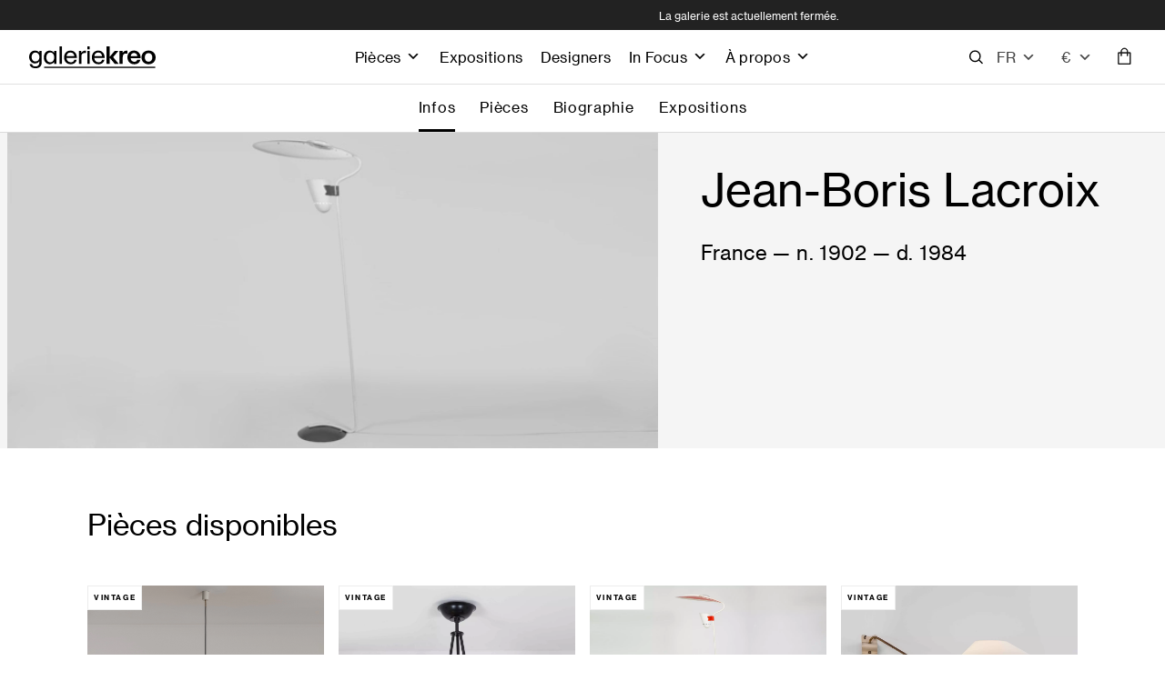

--- FILE ---
content_type: text/html; charset=UTF-8
request_url: https://www.galeriekreo.com/designer/jean-boris-lacroix/
body_size: 39432
content:
<!DOCTYPE html>

<html class="no-js" lang="fr-FR">

<head>
     
<meta charset="UTF-8">
<meta name="viewport" content="width=device-width, initial-scale=1.0">
<link rel="pingback" href="https://www.galeriekreo.com/xmlrpc.php">
<title>Designer | Galerie kreo</title>
<script>var getLangCode = 'fr';</script> <meta name='robots' content='max-image-preview:large' />
<link rel="alternate" hreflang="en" href="https://www.galeriekreo.com/en/designer/" />
<link rel="alternate" hreflang="fr" href="https://www.galeriekreo.com/designer/" />
<link rel="alternate" hreflang="x-default" href="https://www.galeriekreo.com/designer/" />
<link rel='dns-prefetch' href='//www.galeriekreo.com' />
<link rel='dns-prefetch' href='//cdnjs.cloudflare.com' />
<link rel="alternate" title="oEmbed (JSON)" type="application/json+oembed" href="https://www.galeriekreo.com/wp-json/oembed/1.0/embed?url=https%3A%2F%2Fwww.galeriekreo.com%2Fdesigner%2F" />
<link rel="alternate" title="oEmbed (XML)" type="text/xml+oembed" href="https://www.galeriekreo.com/wp-json/oembed/1.0/embed?url=https%3A%2F%2Fwww.galeriekreo.com%2Fdesigner%2F&#038;format=xml" />
<style id='wp-img-auto-sizes-contain-inline-css' type='text/css'>
img:is([sizes=auto i],[sizes^="auto," i]){contain-intrinsic-size:3000px 1500px}
/*# sourceURL=wp-img-auto-sizes-contain-inline-css */
</style>
<!-- <link rel='stylesheet' id='select2-css-css' href='https://www.galeriekreo.com/wp-content/plugins/devises/assets/select2.css' type='text/css' media='all' /> -->
<!-- <link rel='stylesheet' id='kreo-cart-css-css' href='https://www.galeriekreo.com/wp-content/plugins/kreo-cart/assets/kreo-cart.css' type='text/css' media='all' /> -->
<!-- <link rel='stylesheet' id='sbi_styles-css' href='https://www.galeriekreo.com/wp-content/plugins/instagram-feed/css/sbi-styles.min.css' type='text/css' media='all' /> -->
<!-- <link rel='stylesheet' id='wp-block-library-css' href='https://www.galeriekreo.com/wp-includes/css/dist/block-library/style.min.css' type='text/css' media='all' /> -->
<link rel="stylesheet" type="text/css" href="//www.galeriekreo.com/wp-content/cache/wpfc-minified/dupgwqfy/4owo3.css" media="all"/>
<style id='global-styles-inline-css' type='text/css'>
:root{--wp--preset--aspect-ratio--square: 1;--wp--preset--aspect-ratio--4-3: 4/3;--wp--preset--aspect-ratio--3-4: 3/4;--wp--preset--aspect-ratio--3-2: 3/2;--wp--preset--aspect-ratio--2-3: 2/3;--wp--preset--aspect-ratio--16-9: 16/9;--wp--preset--aspect-ratio--9-16: 9/16;--wp--preset--color--black: #000000;--wp--preset--color--cyan-bluish-gray: #abb8c3;--wp--preset--color--white: #ffffff;--wp--preset--color--pale-pink: #f78da7;--wp--preset--color--vivid-red: #cf2e2e;--wp--preset--color--luminous-vivid-orange: #ff6900;--wp--preset--color--luminous-vivid-amber: #fcb900;--wp--preset--color--light-green-cyan: #7bdcb5;--wp--preset--color--vivid-green-cyan: #00d084;--wp--preset--color--pale-cyan-blue: #8ed1fc;--wp--preset--color--vivid-cyan-blue: #0693e3;--wp--preset--color--vivid-purple: #9b51e0;--wp--preset--gradient--vivid-cyan-blue-to-vivid-purple: linear-gradient(135deg,rgb(6,147,227) 0%,rgb(155,81,224) 100%);--wp--preset--gradient--light-green-cyan-to-vivid-green-cyan: linear-gradient(135deg,rgb(122,220,180) 0%,rgb(0,208,130) 100%);--wp--preset--gradient--luminous-vivid-amber-to-luminous-vivid-orange: linear-gradient(135deg,rgb(252,185,0) 0%,rgb(255,105,0) 100%);--wp--preset--gradient--luminous-vivid-orange-to-vivid-red: linear-gradient(135deg,rgb(255,105,0) 0%,rgb(207,46,46) 100%);--wp--preset--gradient--very-light-gray-to-cyan-bluish-gray: linear-gradient(135deg,rgb(238,238,238) 0%,rgb(169,184,195) 100%);--wp--preset--gradient--cool-to-warm-spectrum: linear-gradient(135deg,rgb(74,234,220) 0%,rgb(151,120,209) 20%,rgb(207,42,186) 40%,rgb(238,44,130) 60%,rgb(251,105,98) 80%,rgb(254,248,76) 100%);--wp--preset--gradient--blush-light-purple: linear-gradient(135deg,rgb(255,206,236) 0%,rgb(152,150,240) 100%);--wp--preset--gradient--blush-bordeaux: linear-gradient(135deg,rgb(254,205,165) 0%,rgb(254,45,45) 50%,rgb(107,0,62) 100%);--wp--preset--gradient--luminous-dusk: linear-gradient(135deg,rgb(255,203,112) 0%,rgb(199,81,192) 50%,rgb(65,88,208) 100%);--wp--preset--gradient--pale-ocean: linear-gradient(135deg,rgb(255,245,203) 0%,rgb(182,227,212) 50%,rgb(51,167,181) 100%);--wp--preset--gradient--electric-grass: linear-gradient(135deg,rgb(202,248,128) 0%,rgb(113,206,126) 100%);--wp--preset--gradient--midnight: linear-gradient(135deg,rgb(2,3,129) 0%,rgb(40,116,252) 100%);--wp--preset--font-size--small: 13px;--wp--preset--font-size--medium: 20px;--wp--preset--font-size--large: 36px;--wp--preset--font-size--x-large: 42px;--wp--preset--spacing--20: 0.44rem;--wp--preset--spacing--30: 0.67rem;--wp--preset--spacing--40: 1rem;--wp--preset--spacing--50: 1.5rem;--wp--preset--spacing--60: 2.25rem;--wp--preset--spacing--70: 3.38rem;--wp--preset--spacing--80: 5.06rem;--wp--preset--shadow--natural: 6px 6px 9px rgba(0, 0, 0, 0.2);--wp--preset--shadow--deep: 12px 12px 50px rgba(0, 0, 0, 0.4);--wp--preset--shadow--sharp: 6px 6px 0px rgba(0, 0, 0, 0.2);--wp--preset--shadow--outlined: 6px 6px 0px -3px rgb(255, 255, 255), 6px 6px rgb(0, 0, 0);--wp--preset--shadow--crisp: 6px 6px 0px rgb(0, 0, 0);}:where(.is-layout-flex){gap: 0.5em;}:where(.is-layout-grid){gap: 0.5em;}body .is-layout-flex{display: flex;}.is-layout-flex{flex-wrap: wrap;align-items: center;}.is-layout-flex > :is(*, div){margin: 0;}body .is-layout-grid{display: grid;}.is-layout-grid > :is(*, div){margin: 0;}:where(.wp-block-columns.is-layout-flex){gap: 2em;}:where(.wp-block-columns.is-layout-grid){gap: 2em;}:where(.wp-block-post-template.is-layout-flex){gap: 1.25em;}:where(.wp-block-post-template.is-layout-grid){gap: 1.25em;}.has-black-color{color: var(--wp--preset--color--black) !important;}.has-cyan-bluish-gray-color{color: var(--wp--preset--color--cyan-bluish-gray) !important;}.has-white-color{color: var(--wp--preset--color--white) !important;}.has-pale-pink-color{color: var(--wp--preset--color--pale-pink) !important;}.has-vivid-red-color{color: var(--wp--preset--color--vivid-red) !important;}.has-luminous-vivid-orange-color{color: var(--wp--preset--color--luminous-vivid-orange) !important;}.has-luminous-vivid-amber-color{color: var(--wp--preset--color--luminous-vivid-amber) !important;}.has-light-green-cyan-color{color: var(--wp--preset--color--light-green-cyan) !important;}.has-vivid-green-cyan-color{color: var(--wp--preset--color--vivid-green-cyan) !important;}.has-pale-cyan-blue-color{color: var(--wp--preset--color--pale-cyan-blue) !important;}.has-vivid-cyan-blue-color{color: var(--wp--preset--color--vivid-cyan-blue) !important;}.has-vivid-purple-color{color: var(--wp--preset--color--vivid-purple) !important;}.has-black-background-color{background-color: var(--wp--preset--color--black) !important;}.has-cyan-bluish-gray-background-color{background-color: var(--wp--preset--color--cyan-bluish-gray) !important;}.has-white-background-color{background-color: var(--wp--preset--color--white) !important;}.has-pale-pink-background-color{background-color: var(--wp--preset--color--pale-pink) !important;}.has-vivid-red-background-color{background-color: var(--wp--preset--color--vivid-red) !important;}.has-luminous-vivid-orange-background-color{background-color: var(--wp--preset--color--luminous-vivid-orange) !important;}.has-luminous-vivid-amber-background-color{background-color: var(--wp--preset--color--luminous-vivid-amber) !important;}.has-light-green-cyan-background-color{background-color: var(--wp--preset--color--light-green-cyan) !important;}.has-vivid-green-cyan-background-color{background-color: var(--wp--preset--color--vivid-green-cyan) !important;}.has-pale-cyan-blue-background-color{background-color: var(--wp--preset--color--pale-cyan-blue) !important;}.has-vivid-cyan-blue-background-color{background-color: var(--wp--preset--color--vivid-cyan-blue) !important;}.has-vivid-purple-background-color{background-color: var(--wp--preset--color--vivid-purple) !important;}.has-black-border-color{border-color: var(--wp--preset--color--black) !important;}.has-cyan-bluish-gray-border-color{border-color: var(--wp--preset--color--cyan-bluish-gray) !important;}.has-white-border-color{border-color: var(--wp--preset--color--white) !important;}.has-pale-pink-border-color{border-color: var(--wp--preset--color--pale-pink) !important;}.has-vivid-red-border-color{border-color: var(--wp--preset--color--vivid-red) !important;}.has-luminous-vivid-orange-border-color{border-color: var(--wp--preset--color--luminous-vivid-orange) !important;}.has-luminous-vivid-amber-border-color{border-color: var(--wp--preset--color--luminous-vivid-amber) !important;}.has-light-green-cyan-border-color{border-color: var(--wp--preset--color--light-green-cyan) !important;}.has-vivid-green-cyan-border-color{border-color: var(--wp--preset--color--vivid-green-cyan) !important;}.has-pale-cyan-blue-border-color{border-color: var(--wp--preset--color--pale-cyan-blue) !important;}.has-vivid-cyan-blue-border-color{border-color: var(--wp--preset--color--vivid-cyan-blue) !important;}.has-vivid-purple-border-color{border-color: var(--wp--preset--color--vivid-purple) !important;}.has-vivid-cyan-blue-to-vivid-purple-gradient-background{background: var(--wp--preset--gradient--vivid-cyan-blue-to-vivid-purple) !important;}.has-light-green-cyan-to-vivid-green-cyan-gradient-background{background: var(--wp--preset--gradient--light-green-cyan-to-vivid-green-cyan) !important;}.has-luminous-vivid-amber-to-luminous-vivid-orange-gradient-background{background: var(--wp--preset--gradient--luminous-vivid-amber-to-luminous-vivid-orange) !important;}.has-luminous-vivid-orange-to-vivid-red-gradient-background{background: var(--wp--preset--gradient--luminous-vivid-orange-to-vivid-red) !important;}.has-very-light-gray-to-cyan-bluish-gray-gradient-background{background: var(--wp--preset--gradient--very-light-gray-to-cyan-bluish-gray) !important;}.has-cool-to-warm-spectrum-gradient-background{background: var(--wp--preset--gradient--cool-to-warm-spectrum) !important;}.has-blush-light-purple-gradient-background{background: var(--wp--preset--gradient--blush-light-purple) !important;}.has-blush-bordeaux-gradient-background{background: var(--wp--preset--gradient--blush-bordeaux) !important;}.has-luminous-dusk-gradient-background{background: var(--wp--preset--gradient--luminous-dusk) !important;}.has-pale-ocean-gradient-background{background: var(--wp--preset--gradient--pale-ocean) !important;}.has-electric-grass-gradient-background{background: var(--wp--preset--gradient--electric-grass) !important;}.has-midnight-gradient-background{background: var(--wp--preset--gradient--midnight) !important;}.has-small-font-size{font-size: var(--wp--preset--font-size--small) !important;}.has-medium-font-size{font-size: var(--wp--preset--font-size--medium) !important;}.has-large-font-size{font-size: var(--wp--preset--font-size--large) !important;}.has-x-large-font-size{font-size: var(--wp--preset--font-size--x-large) !important;}
/*# sourceURL=global-styles-inline-css */
</style>

<style id='classic-theme-styles-inline-css' type='text/css'>
/*! This file is auto-generated */
.wp-block-button__link{color:#fff;background-color:#32373c;border-radius:9999px;box-shadow:none;text-decoration:none;padding:calc(.667em + 2px) calc(1.333em + 2px);font-size:1.125em}.wp-block-file__button{background:#32373c;color:#fff;text-decoration:none}
/*# sourceURL=/wp-includes/css/classic-themes.min.css */
</style>
<!-- <link rel='stylesheet' id='wpml-legacy-dropdown-click-0-css' href='https://www.galeriekreo.com/wp-content/plugins/sitepress-multilingual-cms/templates/language-switchers/legacy-dropdown-click/style.min.css' type='text/css' media='all' /> -->
<!-- <link rel='stylesheet' id='wpml-legacy-vertical-list-0-css' href='https://www.galeriekreo.com/wp-content/plugins/sitepress-multilingual-cms/templates/language-switchers/legacy-list-vertical/style.min.css' type='text/css' media='all' /> -->
<!-- <link rel='stylesheet' id='megamenu-css' href='https://www.galeriekreo.com/wp-content/uploads/maxmegamenu/style_fr.css' type='text/css' media='all' /> -->
<!-- <link rel='stylesheet' id='dashicons-css' href='https://www.galeriekreo.com/wp-includes/css/dashicons.min.css' type='text/css' media='all' /> -->
<link rel="stylesheet" type="text/css" href="//www.galeriekreo.com/wp-content/cache/wpfc-minified/sqk0c6/4owo3.css" media="all"/>
<link rel='stylesheet' id='lightslider-style-css' href='https://cdnjs.cloudflare.com/ajax/libs/lightslider/1.1.6/css/lightslider.min.css' type='text/css' media='all' />
<!-- <link rel='stylesheet' id='x-stack-css' href='https://www.galeriekreo.com/wp-content/themes/pro/framework/dist/css/site/stacks/integrity-light.css' type='text/css' media='all' /> -->
<!-- <link rel='stylesheet' id='x-child-css' href='https://www.galeriekreo.com/wp-content/themes/pro-child/style.css' type='text/css' media='all' /> -->
<!-- <link rel='stylesheet' id='kreo-searchbar-css-css' href='https://www.galeriekreo.com/wp-content/plugins/kreo-search/assets/kreo-searchbar.css' type='text/css' media='all' /> -->
<link rel="stylesheet" type="text/css" href="//www.galeriekreo.com/wp-content/cache/wpfc-minified/kz1y6l1z/4owo3.css" media="all"/>
<style id='cs-inline-css' type='text/css'>
@media (min-width:1200px){.x-hide-xl{display:none !important;}}@media (min-width:979px) and (max-width:1199px){.x-hide-lg{display:none !important;}}@media (min-width:767px) and (max-width:978px){.x-hide-md{display:none !important;}}@media (min-width:480px) and (max-width:766px){.x-hide-sm{display:none !important;}}@media (max-width:479px){.x-hide-xs{display:none !important;}} a,h1 a:hover,h2 a:hover,h3 a:hover,h4 a:hover,h5 a:hover,h6 a:hover,.x-breadcrumb-wrap a:hover,.widget ul li a:hover,.widget ol li a:hover,.widget.widget_text ul li a,.widget.widget_text ol li a,.widget_nav_menu .current-menu-item > a,.x-accordion-heading .x-accordion-toggle:hover,.x-comment-author a:hover,.x-comment-time:hover,.x-recent-posts a:hover .h-recent-posts{color:rgb(0,0,0);}a:hover,.widget.widget_text ul li a:hover,.widget.widget_text ol li a:hover,.x-twitter-widget ul li a:hover{color:#222222;}.rev_slider_wrapper,a.x-img-thumbnail:hover,.x-slider-container.below,.page-template-template-blank-3-php .x-slider-container.above,.page-template-template-blank-6-php .x-slider-container.above{border-color:rgb(0,0,0);}.entry-thumb:before,.x-pagination span.current,.woocommerce-pagination span[aria-current],.flex-direction-nav a,.flex-control-nav a:hover,.flex-control-nav a.flex-active,.mejs-time-current,.x-dropcap,.x-skill-bar .bar,.x-pricing-column.featured h2,.h-comments-title small,.x-entry-share .x-share:hover,.x-highlight,.x-recent-posts .x-recent-posts-img:after{background-color:rgb(0,0,0);}.x-nav-tabs > .active > a,.x-nav-tabs > .active > a:hover{box-shadow:inset 0 3px 0 0 rgb(0,0,0);}.x-main{width:calc(100% - 2.463055%);}.x-sidebar{width:calc(100% - 2.463055% - 100%);}.x-comment-author,.x-comment-time,.comment-form-author label,.comment-form-email label,.comment-form-url label,.comment-form-rating label,.comment-form-comment label,.widget_calendar #wp-calendar caption,.widget.widget_rss li .rsswidget{font-family:"neue-haas-grot",sans-serif;font-weight:400;}.p-landmark-sub,.p-meta,input,button,select,textarea{font-family:"neue-haas-grot",sans-serif;}.widget ul li a,.widget ol li a,.x-comment-time{color:#222222;}.widget_text ol li a,.widget_text ul li a{color:rgb(0,0,0);}.widget_text ol li a:hover,.widget_text ul li a:hover{color:#222222;}.comment-form-author label,.comment-form-email label,.comment-form-url label,.comment-form-rating label,.comment-form-comment label,.widget_calendar #wp-calendar th,.p-landmark-sub strong,.widget_tag_cloud .tagcloud a:hover,.widget_tag_cloud .tagcloud a:active,.entry-footer a:hover,.entry-footer a:active,.x-breadcrumbs .current,.x-comment-author,.x-comment-author a{color:#272727;}.widget_calendar #wp-calendar th{border-color:#272727;}.h-feature-headline span i{background-color:#272727;}@media (max-width:978.98px){}html{font-size:14px;}@media (min-width:479px){html{font-size:14px;}}@media (min-width:766px){html{font-size:15.5px;}}@media (min-width:978px){html{font-size:15.5px;}}@media (min-width:1199px){html{font-size:15.5px;}}body{font-style:normal;font-weight:400;color:#222222;background-color:rgb(255,255,255);}.w-b{font-weight:400 !important;}h1,h2,h3,h4,h5,h6,.h1,.h2,.h3,.h4,.h5,.h6,.x-text-headline{font-family:"neue-haas-grot",sans-serif;font-style:normal;font-weight:400;}h1,.h1{letter-spacing:-0.035em;}h2,.h2{letter-spacing:-0.035em;}h3,.h3{letter-spacing:-0.035em;}h4,.h4{letter-spacing:-0.035em;}h5,.h5{letter-spacing:-0.035em;}h6,.h6{letter-spacing:-0.035em;}.w-h{font-weight:400 !important;}.x-container.width{width:85%;}.x-container.max{max-width:1440px;}.x-bar-content.x-container.width{flex-basis:85%;}.x-main.full{float:none;clear:both;display:block;width:auto;}@media (max-width:978.98px){.x-main.full,.x-main.left,.x-main.right,.x-sidebar.left,.x-sidebar.right{float:none;display:block;width:auto !important;}}.entry-header,.entry-content{font-size:1rem;}body,input,button,select,textarea{font-family:"neue-haas-grot",sans-serif;}h1,h2,h3,h4,h5,h6,.h1,.h2,.h3,.h4,.h5,.h6,h1 a,h2 a,h3 a,h4 a,h5 a,h6 a,.h1 a,.h2 a,.h3 a,.h4 a,.h5 a,.h6 a,blockquote{color:#272727;}.cfc-h-tx{color:#272727 !important;}.cfc-h-bd{border-color:#272727 !important;}.cfc-h-bg{background-color:#272727 !important;}.cfc-b-tx{color:#222222 !important;}.cfc-b-bd{border-color:#222222 !important;}.cfc-b-bg{background-color:#222222 !important;}.x-btn,.button,[type="submit"]{color:#ffffff;border-color:rgba(172,17,0,0);background-color:rgb(0,0,0);text-shadow:0 0.075em 0.075em rgba(0,0,0,0.5);}.x-btn:hover,.button:hover,[type="submit"]:hover{color:#ffffff;border-color:rgba(96,9,0,0);background-color:rgb(0,0,0);text-shadow:0 0.075em 0.075em rgba(0,0,0,0.5);}.x-btn.x-btn-real,.x-btn.x-btn-real:hover{margin-bottom:0.25em;text-shadow:0 0.075em 0.075em rgba(0,0,0,0.65);}.x-btn.x-btn-real{box-shadow:0 0.25em 0 0 #a71000,0 4px 9px rgba(0,0,0,0.75);}.x-btn.x-btn-real:hover{box-shadow:0 0.25em 0 0 #a71000,0 4px 9px rgba(0,0,0,0.75);}.x-btn.x-btn-flat,.x-btn.x-btn-flat:hover{margin-bottom:0;text-shadow:0 0.075em 0.075em rgba(0,0,0,0.65);box-shadow:none;}.x-btn.x-btn-transparent,.x-btn.x-btn-transparent:hover{margin-bottom:0;border-width:3px;text-shadow:none;text-transform:uppercase;background-color:transparent;box-shadow:none;}.bg .mejs-container,.x-video .mejs-container{position:unset !important;} @font-face{font-family:'FontAwesomePro';font-style:normal;font-weight:900;font-display:block;src:url('https://www.galeriekreo.com/wp-content/themes/pro/cornerstone/assets/fonts/fa-solid-900.woff2?ver=6.7.2') format('woff2'),url('https://www.galeriekreo.com/wp-content/themes/pro/cornerstone/assets/fonts/fa-solid-900.ttf?ver=6.7.2') format('truetype');}[data-x-fa-pro-icon]{font-family:"FontAwesomePro" !important;}[data-x-fa-pro-icon]:before{content:attr(data-x-fa-pro-icon);}[data-x-icon],[data-x-icon-o],[data-x-icon-l],[data-x-icon-s],[data-x-icon-b],[data-x-icon-sr],[data-x-icon-ss],[data-x-icon-sl],[data-x-fa-pro-icon],[class*="cs-fa-"]{display:inline-flex;font-style:normal;font-weight:400;text-decoration:inherit;text-rendering:auto;-webkit-font-smoothing:antialiased;-moz-osx-font-smoothing:grayscale;}[data-x-icon].left,[data-x-icon-o].left,[data-x-icon-l].left,[data-x-icon-s].left,[data-x-icon-b].left,[data-x-icon-sr].left,[data-x-icon-ss].left,[data-x-icon-sl].left,[data-x-fa-pro-icon].left,[class*="cs-fa-"].left{margin-right:0.5em;}[data-x-icon].right,[data-x-icon-o].right,[data-x-icon-l].right,[data-x-icon-s].right,[data-x-icon-b].right,[data-x-icon-sr].right,[data-x-icon-ss].right,[data-x-icon-sl].right,[data-x-fa-pro-icon].right,[class*="cs-fa-"].right{margin-left:0.5em;}[data-x-icon]:before,[data-x-icon-o]:before,[data-x-icon-l]:before,[data-x-icon-s]:before,[data-x-icon-b]:before,[data-x-icon-sr]:before,[data-x-icon-ss]:before,[data-x-icon-sl]:before,[data-x-fa-pro-icon]:before,[class*="cs-fa-"]:before{line-height:1;}@font-face{font-family:'FontAwesome';font-style:normal;font-weight:900;font-display:block;src:url('https://www.galeriekreo.com/wp-content/themes/pro/cornerstone/assets/fonts/fa-solid-900.woff2?ver=6.7.2') format('woff2'),url('https://www.galeriekreo.com/wp-content/themes/pro/cornerstone/assets/fonts/fa-solid-900.ttf?ver=6.7.2') format('truetype');}[data-x-icon],[data-x-icon-s],[data-x-icon][class*="cs-fa-"]{font-family:"FontAwesome" !important;font-weight:900;}[data-x-icon]:before,[data-x-icon][class*="cs-fa-"]:before{content:attr(data-x-icon);}[data-x-icon-s]:before{content:attr(data-x-icon-s);}@font-face{font-family:'FontAwesomeRegular';font-style:normal;font-weight:400;font-display:block;src:url('https://www.galeriekreo.com/wp-content/themes/pro/cornerstone/assets/fonts/fa-regular-400.woff2?ver=6.7.2') format('woff2'),url('https://www.galeriekreo.com/wp-content/themes/pro/cornerstone/assets/fonts/fa-regular-400.ttf?ver=6.7.2') format('truetype');}@font-face{font-family:'FontAwesomePro';font-style:normal;font-weight:400;font-display:block;src:url('https://www.galeriekreo.com/wp-content/themes/pro/cornerstone/assets/fonts/fa-regular-400.woff2?ver=6.7.2') format('woff2'),url('https://www.galeriekreo.com/wp-content/themes/pro/cornerstone/assets/fonts/fa-regular-400.ttf?ver=6.7.2') format('truetype');}[data-x-icon-o]{font-family:"FontAwesomeRegular" !important;}[data-x-icon-o]:before{content:attr(data-x-icon-o);}@font-face{font-family:'FontAwesomeLight';font-style:normal;font-weight:300;font-display:block;src:url('https://www.galeriekreo.com/wp-content/themes/pro/cornerstone/assets/fonts/fa-light-300.woff2?ver=6.7.2') format('woff2'),url('https://www.galeriekreo.com/wp-content/themes/pro/cornerstone/assets/fonts/fa-light-300.ttf?ver=6.7.2') format('truetype');}@font-face{font-family:'FontAwesomePro';font-style:normal;font-weight:300;font-display:block;src:url('https://www.galeriekreo.com/wp-content/themes/pro/cornerstone/assets/fonts/fa-light-300.woff2?ver=6.7.2') format('woff2'),url('https://www.galeriekreo.com/wp-content/themes/pro/cornerstone/assets/fonts/fa-light-300.ttf?ver=6.7.2') format('truetype');}[data-x-icon-l]{font-family:"FontAwesomeLight" !important;font-weight:300;}[data-x-icon-l]:before{content:attr(data-x-icon-l);}@font-face{font-family:'FontAwesomeBrands';font-style:normal;font-weight:normal;font-display:block;src:url('https://www.galeriekreo.com/wp-content/themes/pro/cornerstone/assets/fonts/fa-brands-400.woff2?ver=6.7.2') format('woff2'),url('https://www.galeriekreo.com/wp-content/themes/pro/cornerstone/assets/fonts/fa-brands-400.ttf?ver=6.7.2') format('truetype');}[data-x-icon-b]{font-family:"FontAwesomeBrands" !important;}[data-x-icon-b]:before{content:attr(data-x-icon-b);}.widget.widget_rss li .rsswidget:before{content:"\f35d";padding-right:0.4em;font-family:"FontAwesome";} .m11-0.x-bar{height:33px;border-top-width:0;border-right-width:0;border-bottom-width:0;border-left-width:0;background-color:#222222;}.m11-0 .x-bar-content{flex-grow:0;flex-shrink:1;flex-basis:100%;height:33px;}.m11-0.x-bar-space{height:33px;}.m11-1.x-bar{font-size:16px;z-index:9999;}.m11-1 .x-bar-content{display:flex;flex-direction:row;justify-content:space-between;align-items:center;}.m11-1.x-bar-outer-spacers:after,.m11-1.x-bar-outer-spacers:before{flex-basis:2em;width:2em!important;height:2em;}.m11-1.x-bar-space{font-size:16px;}.m11-2.x-bar{height:60px;border-top-width:0px;border-right-width:0px;border-bottom-width:1px;border-left-width:0px;border-top-style:none;border-right-style:none;border-bottom-style:solid;border-left-style:none;border-top-color:transparent;border-right-color:transparent;border-bottom-color:#E1E1E1;border-left-color:transparent;background-color:#ffffff;}.m11-2 .x-bar-content{height:60px;}.m11-2.x-bar-space{height:60px;}.m11-3{transition-duration:0ms;}.m11-4.x-bar-container{display:flex;border-top-width:0;border-right-width:0;border-bottom-width:0;border-left-width:0;font-size:1em;z-index:1;}.m11-5.x-bar-container{flex-direction:row;}.m11-6.x-bar-container{justify-content:flex-start;}.m11-7.x-bar-container{align-items:center;}.m11-8.x-bar-container{flex-grow:1;flex-shrink:0;}.m11-9.x-bar-container{flex-basis:auto;}.m11-a.x-bar-container{flex-basis:0%;}.m11-b.x-bar-container{flex-direction:column;}.m11-c.x-bar-container{flex-grow:0;flex-shrink:1;}.m11-d.x-bar-container{justify-content:flex-end;}.m11-e.x-bar-container{justify-content:center;align-items:flex-end;}.m11-f{flex-grow:0;flex-shrink:1;flex-basis:auto;border-top-width:0;border-right-width:0;border-bottom-width:0;border-left-width:0;font-size:1em;aspect-ratio:auto;}.m11-g.x-text{border-top-width:0;border-right-width:0;border-bottom-width:0;border-left-width:0;font-family:"neue-haas-grot",sans-serif;font-size:12px;font-style:normal;font-weight:400;line-height:1.4;letter-spacing:0em;text-transform:none;color:rgb(255,255,255);}.m11-g.x-text > :first-child{margin-top:0;}.m11-g.x-text > :last-child{margin-bottom:0;}.m11-h.x-image{font-size:1em;border-top-width:0;border-right-width:0;border-bottom-width:0;border-left-width:0;background-color:rgba(255,255,255,0);}.m11-h.x-image img{width:100%;aspect-ratio:auto;}.m11-i.x-image{width:139px;}.m11-i.x-image:hover,.m11-i.x-image[class*="active"],[data-x-effect-provider*="colors"]:hover .m11-i.x-image{background-color:transparent;}.m11-j.x-image{display:block;width:15px;margin-top:0px;margin-right:5px;margin-bottom:0px;margin-left:0px;}.m11-j.x-image,.m11-j.x-image img{height:60px;}.m11-k{font-size:1em;display:flex;flex-direction:row;justify-content:space-around;align-items:stretch;align-self:center;flex-grow:0;flex-shrink:0;flex-basis:auto;}.m11-k > li,.m11-k > li > a{flex-grow:0;flex-shrink:1;flex-basis:auto;}.m11-l .x-dropdown {width:14em;font-size:16px;border-top-width:0;border-right-width:0;border-bottom-width:0;border-left-width:0;background-color:rgb(255,255,255);box-shadow:0em 0.15em 2em 0em rgba(0,0,0,0.15);transition-duration:500ms,500ms,0s;transition-timing-function:cubic-bezier(0.400,0.000,0.200,1.000);}.m11-l .x-dropdown:not(.x-active) {transition-delay:0s,0s,500ms;}.m11-m.x-anchor {border-top-width:0;border-right-width:0;border-bottom-width:0;border-left-width:0;font-size:1em;}.m11-m.x-anchor .x-anchor-content {display:flex;flex-direction:row;align-items:center;}.m11-m.x-anchor .x-anchor-text {margin-top:5px;margin-bottom:5px;margin-left:5px;}.m11-m.x-anchor .x-anchor-text-primary {font-family:inherit;font-size:1em;font-style:normal;font-weight:inherit;line-height:1;color:rgba(0,0,0,1);}.m11-n.x-anchor .x-anchor-content {justify-content:center;}.m11-n.x-anchor .x-anchor-text {margin-right:5px;}.m11-o.x-anchor .x-anchor-content {padding-top:0.75em;padding-right:0.75em;padding-bottom:0.75em;padding-left:0.75em;}.m11-o.x-anchor:hover .x-anchor-text-primary,.m11-o.x-anchor[class*="active"] .x-anchor-text-primary,[data-x-effect-provider*="colors"]:hover .m11-o.x-anchor .x-anchor-text-primary {color:rgba(0,0,0,0.5);}.m11-o.x-anchor .x-anchor-sub-indicator {margin-top:5px;margin-right:5px;margin-bottom:5px;margin-left:5px;font-size:1em;}.m11-o.x-anchor:hover .x-anchor-sub-indicator,.m11-o.x-anchor[class*="active"] .x-anchor-sub-indicator,[data-x-effect-provider*="colors"]:hover .m11-o.x-anchor .x-anchor-sub-indicator {color:rgba(0,0,0,0.5);}.m11-p.x-anchor .x-anchor-sub-indicator {color:rgba(0,0,0,1);}.m11-p > .is-primary {width:100%;height:3px;color:rgba(0,0,0,0.75);transform-origin:100% 100%;}.m11-p > .is-secondary {width:100%;height:3px;color:rgba(0,0,0,0.75);transform-origin:100% 100%;}.m11-q.x-anchor .x-anchor-content {justify-content:flex-start;}.m11-q.x-anchor .x-anchor-text {margin-right:auto;}.m11-q.x-anchor .x-anchor-sub-indicator {color:rgb(0,0,0);}.m11-r.x-anchor {height:59px;background-color:rgba(255,255,255,0);}.m11-r.x-anchor .x-anchor-content {padding-top:0em;padding-right:1em;padding-bottom:0em;padding-left:0em;}.m11-r.x-anchor:hover .x-anchor-text-primary,.m11-r.x-anchor[class*="active"] .x-anchor-text-primary,[data-x-effect-provider*="colors"]:hover .m11-r.x-anchor .x-anchor-text-primary {color:rgb(0,0,0);}.m11-r.x-anchor .x-graphic {margin-top:5px;margin-right:5px;margin-bottom:5px;margin-left:5px;}.m11-r.x-anchor .x-graphic-icon {font-size:1.25em;width:auto;color:rgba(0,0,0,1);border-top-width:0;border-right-width:0;border-bottom-width:0;border-left-width:0;}.m11-r.x-anchor:hover .x-graphic-icon,.m11-r.x-anchor[class*="active"] .x-graphic-icon,[data-x-effect-provider*="colors"]:hover .m11-r.x-anchor .x-graphic-icon {color:rgb(0,0,0);}.m11-r.x-anchor .x-toggle {color:rgba(0,0,0,1);}.m11-r.x-anchor:hover .x-toggle,.m11-r.x-anchor[class*="active"] .x-toggle,[data-x-effect-provider*="colors"]:hover .m11-r.x-anchor .x-toggle {color:rgba(0,0,0,0.5);}.m11-r.x-anchor .x-toggle-grid {margin-top:1.5em;margin-right:1.5em;margin-bottom:1.5em;margin-left:1.5em;font-size:4px;}.m11-r.x-anchor .x-toggle-grid-center {box-shadow:calc(1.5em * -1) calc(1.5em * -1),0 calc(1.5em * -1),1.5em calc(1.5em * -1),calc(1.5em * -1) 0,1.5em 0,calc(1.5em * -1) 1.5em,0 1.5em,1.5em 1.5em;}.m11-t{margin-top:0em;margin-right:5px;margin-bottom:0em;margin-left:0em;}.m11-u{font-size:16px;transition-duration:500ms;}.m11-u .x-off-canvas-bg{background-color:rgba(0,0,0,0.75);transition-duration:500ms;transition-timing-function:cubic-bezier(0.400,0.000,0.200,1.000);}.m11-u .x-off-canvas-close{width:calc(1em * 2);height:calc(1em * 2);font-size:2.5em;color:rgba(0,0,0,0.5);transition-duration:0.3s,500ms,500ms;transition-timing-function:ease-in-out,cubic-bezier(0.400,0.000,0.200,1.000),cubic-bezier(0.400,0.000,0.200,1.000);}.m11-u .x-off-canvas-close:focus,.m11-u .x-off-canvas-close:hover{color:rgba(0,0,0,1);}.m11-u .x-off-canvas-content{max-width:24em;padding-top:calc(2.5em * 2);padding-right:calc(2.5em * 2);padding-bottom:calc(2.5em * 2);padding-left:calc(2.5em * 2);border-top-width:0;border-right-width:0;border-bottom-width:0;border-left-width:0;background-color:rgba(255,255,255,1);box-shadow:0em 0em 2em 0em rgba(0,0,0,0.25);transition-duration:500ms;transition-timing-function:cubic-bezier(0.400,0.000,0.200,1.000);}@media (max-width:766.9px){.e37-e1{max-height:23px;}.e37-e1 .x-text{font-size:13px;}}@media all and (max-width:1024px){.e37-e1:before{flex-basis:20px!important;}}@media only screen and (max-width:1024px){.e37-e8{display:none;}}.e37-e11{cursor:pointer;}.e37-e11:hover{box-shadow:inset 0 -4px rgba(0,0,0,1);}@media only screen and (max-width:1024px){.e37-e12{display:none;}}.e37-e12 > div{width:auto;height:60px;display:flex;align-items:center;}.e37-e12 .wpml-ls-current-language > a{background-color:transparent !important;height:60px;display:flex;align-items:center;border:0px;padding-top:0px;padding-bottom:0px;}.e37-e12 .wpml-ls-current-language > a:active{box-shadow:inset 0 -4px rgba(0,0,0,1);transition:all 0.5s ease;}.e37-e12 .wpml-ls-current-language > a:hover{box-shadow:inset 0 -4px rgba(0,0,0,1);transition:all 0.5s ease;}.e37-e12 .wpml-ls-legacy-dropdown-click a:hover{background-color:white;}.e37-e12 li:not(.wpml-ls-current-language) a:hover span{border-bottom:1px solid black;transition:all 0.5s ease;}.e37-e12 .js-wpml-ls-sub-menu.wpml-ls-sub-menu li a{border:1px solid black;border-top:0px;padding:10px;}.e37-e12 .wpml-ls-legacy-dropdown-click a.wpml-ls-item-toggle:after{content:'\f347';font-family:dashicons;font-weight:normal;border:0px;color:inherit;background:transparent;display:flex;align-self:center;top:auto;}.e37-e12 .wpml-ls-legacy-dropdown-click >ul{align-self:flex-start;}@media only screen and (max-width:1024px){.e37-e13{display:none !important;}}.e37-e13{height:60px;display:flex;align-items:center;}.e37-e13:hover{box-shadow:inset 0 -4px rgba(0,0,0,1);transition:all 0.5s ease;cursor:pointer;}.e37-e13 select:hover{cursor:pointer;}.e37-e13 #deviseSelect{width:60px;padding:0;}.e37-e13 .select2-container--flat .select2-selection--single .select2-selection__arrow b:after{top:4px!important;}.e37-e14:hover:not(span){box-shadow:inset 0 -4px rgba(0,0,0,1);}.e37-e14 img{margin-bottom:3px;}.e37-e14 .x-anchor-content{padding:0px!important;}.e37-e14 .x-anchor-text{display:none;}.e37-e14 .x-graphic{display:auto;}@media only screen and (min-width:1025px){.e37-e15{display:none;}} .m17-0.x-bar{height:250px;border-top-width:1px;border-right-width:0px;border-bottom-width:0px;border-left-width:0px;border-top-style:solid;border-right-style:solid;border-bottom-style:solid;border-left-style:solid;border-top-color:#222222;border-right-color:transparent;border-bottom-color:transparent;border-left-color:transparent;font-size:1em;background-color:rgb(255,255,255);}.m17-0 .x-bar-content{align-items:stretch;height:250px;}.m17-0.x-bar-outer-spacers:after,.m17-0.x-bar-outer-spacers:before{flex-basis:0;width:0!important;height:0;}.m17-0.x-bar-space{font-size:1em;}.m17-1.x-bar{z-index:9997;}.m17-1 .x-bar-content{display:flex;flex-direction:row;justify-content:space-between;flex-grow:0;flex-shrink:1;flex-basis:78%;max-width:1430px;}.m17-2.x-bar{height:6em;border-top-width:0;border-right-width:0;border-bottom-width:0;border-left-width:0;font-size:16px;background-color:#ffffff;}.m17-2 .x-bar-content{align-items:center;height:6em;}.m17-2.x-bar-outer-spacers:after,.m17-2.x-bar-outer-spacers:before{flex-basis:0em;width:0em!important;height:0em;}.m17-2.x-bar-space{font-size:16px;}.m17-3.x-bar-container{display:flex;justify-content:flex-start;flex-shrink:0;border-top-width:0;border-right-width:0;border-bottom-width:0;border-left-width:0;font-size:1em;z-index:1;}.m17-4.x-bar-container{flex-direction:column;margin-top:4em;margin-right:0;margin-left:0;}.m17-5.x-bar-container{align-items:flex-start;max-width:300px;}.m17-6.x-bar-container{flex-grow:1;flex-basis:0%;}.m17-7.x-bar-container{margin-bottom:0em;}.m17-8.x-bar-container{margin-bottom:0px;}.m17-9.x-bar-container{background-color:rgba(149,10,10,0);}.m17-a.x-bar-container{align-items:stretch;flex-grow:0;flex-basis:auto;max-width:430px;background-color:rgba(131,19,19,0);}.m17-b.x-bar-container{flex-direction:row;align-items:center;flex-wrap:wrap;align-content:center;margin-top:30px;margin-right:0px;margin-left:0px;}.m17-d.x-text{border-top-width:0;border-right-width:0;border-bottom-width:0;border-left-width:0;}.m17-e.x-text{font-style:normal;text-transform:none;}.m17-e.x-text > :first-child{margin-top:0;}.m17-e.x-text > :last-child{margin-bottom:0;}.m17-f.x-text{font-family:"neue-haas-grot",sans-serif;}.m17-g.x-text{font-size:1em;}.m17-h.x-text{font-weight:500;}.m17-i.x-text{line-height:1.4;color:rgba(0,0,0,1);}.m17-j.x-text{letter-spacing:0.045em;}.m17-k.x-text{font-weight:400;}.m17-l.x-text{margin-top:1em;}.m17-m.x-text{margin-right:0em;}.m17-n.x-text{margin-bottom:0em;}.m17-o.x-text{margin-left:0em;}.m17-p.x-text{border-top-width:0px;border-right-width:0px;border-bottom-width:1px;border-left-width:0px;border-top-style:solid;border-right-style:solid;border-bottom-style:solid;border-left-style:solid;border-top-color:transparent;border-right-color:transparent;border-bottom-color:rgb(0,0,0);border-left-color:transparent;}.m17-p.x-text:hover,.m17-p.x-text[class*="active"],[data-x-effect-provider*="colors"]:hover .m17-p.x-text{border-top-color:rgb(0,0,0);border-right-color:rgb(0,0,0);border-bottom-color:rgb(0,0,0);border-left-color:rgb(0,0,0);}.m17-q.x-text{letter-spacing:0em;}.m17-r.x-text{margin-top:0em;}.m17-s.x-text{margin-bottom:0.5em;line-height:inherit;color:#979797;}.m17-t.x-text{font-family:inherit;font-weight:inherit;}.m17-u.x-text{margin-right:1em;}.m17-v.x-text{font-size:14px;}.m17-w.x-section{margin-top:0px;margin-right:0px;margin-bottom:0px;margin-left:0px;border-top-width:0;border-right-width:0;border-bottom-width:0;border-left-width:0;padding-top:0px;padding-right:0px;padding-bottom:0px;padding-left:0px;z-index:auto;}.m17-x{flex-grow:0;flex-shrink:1;flex-basis:auto;border-top-width:0;border-right-width:0;border-bottom-width:0;border-left-width:0;font-size:1em;aspect-ratio:auto;}.m17-y{margin-top:1em;margin-right:0em;margin-bottom:0em;margin-left:0em;}@media all and (max-width:979px){.e43-e1{flex-direction:column!important;width:100%}.e43-e1 .x-bar-container{-background-color:red;margin:20px;}.e43-e1{-margin:20px auto 0px 1em!important;height:fit-content!important;width:100%;}}.e43-e1>*{font-size:15.5px!important;line-height:22px!important;letter-spacing:0.7px!important;}@media all and (max-width:979px){.e43-e2{order:2!important;}}@media all and (max-width:979px){.e43-e6{order:3!important;}}@media (max-width:766.9px){.e43-e8-v0.x-section{padding:30px 0;}}.e43-e8-v0 .current{color:black!important;}@media all and (max-width:979px){.e43-e9{order:4!important;}}@media all and (max-width:979px){.e43-e17{order:1!important;margin-bottom:0px!important;}}.e43-e20 input[type=email]{color:black;}.e43-e20 input[type=email]:focus{box-shadow:none;}.e43-e21{font-size:15.5px!important;line-height:22px!important;letter-spacing:0.7px!important;}@media all and (max-width:979px){.e43-e21 .x-bar-container{align-content:start!important;align-items:start!important;margin-top:-20px;margin-left:-10px;}}@media all and (max-width:979px){.e43-e22{flex-direction:column!important;}}.e43-e23{font-size:14px !important;}.e43-e24 :hover{text-decoration:underline;}.e43-e24{font-size:14px !important;} .m1wl-0.x-section{margin-top:0px;margin-right:0px;margin-bottom:0px;margin-left:0px;border-top-width:0;border-right-width:0;border-bottom-width:0;border-left-width:0;padding-top:55px;padding-right:0px;padding-bottom:45px;padding-left:0px;background-color:rgba(100,34,34,0);z-index:auto;}.m1wl-1.x-row{overflow-x:hidden;overflow-y:hidden;z-index:auto;margin-right:auto;margin-left:auto;border-top-width:0;border-right-width:0;border-bottom-width:0;border-left-width:0;padding-top:1px;padding-right:1px;padding-bottom:1px;padding-left:1px;font-size:1em;}.m1wl-1 > .x-row-inner{flex-direction:row;justify-content:flex-start;align-items:stretch;align-content:stretch;margin-top:calc(((1rem / 2) + 1px) * -1);margin-right:calc(((1rem / 2) + 1px) * -1);margin-bottom:calc(((1rem / 2) + 1px) * -1);margin-left:calc(((1rem / 2) + 1px) * -1);}.m1wl-1 > .x-row-inner > *{flex-grow:1;margin-top:calc(1rem / 2);margin-bottom:calc(1rem / 2);margin-right:calc(1rem / 2);margin-left:calc(1rem / 2);}.m1wl-2{--gap:1rem;}.m1wl-2 > .x-row-inner > *:nth-child(1n - 0) {flex-basis:calc(100% - clamp(0px,var(--gap),9999px));}.m1wl-3.x-col{z-index:auto;border-top-width:0;border-right-width:0;border-bottom-width:0;border-left-width:0;font-size:1em;} body{overflow-y:hidden;font-family:"neue-haas-grot"!important;}a:hover,.filters li:hover,li.checkbox:hover{cursor:pointer;}.x-anchor-button{font-size:14px !important;}#x-site{border-color:black !important;box-shadow:none !important;}.arrow-cta a{border-bottom:1px solid black;font-size:15.5px;width:fit-content;}.arrow-cta{font-size:15.5px;width:fit-content;}.arrow-cta a:hover{border-bottom:1px solid #6a6a6a;color:#6a6a6a;}.arrow-cta:hover{color:#6a6a6a;}.arrow-cta a:hover svg{filter:invert(49%) sepia(0%) saturate(1944%) hue-rotate(201deg) brightness(81%) contrast(81%);}.request-CTA{height:50px!important;}.request-CTA:hover .x-anchor-content{background-color:#DBDBDB;}.request-CTA:hover .x-anchor-text-primary{color:black!important;}.more-cta{background-color:transparent!important;color:#000000!important;border-color:#000000!important;}.more-cta .x-anchor-text-primary{letter-spacing:2px!important;}.more-cta:hover{background-color:#222222!important;}.more-cta:hover .x-anchor-text-primary{color:white!important;}.grecaptcha-badge{visibility:hidden;}.choicesFilters li,.gk-text .x-text,.gk-text a,.pieceName a,.designerName,.gk-text,.longBio p:not(:first-child),.mega-sub-menu a,.gk-text div,.gk-text span{font-size:1em!important;letter-spacing:0.7px!important;line-height:24px!important;font-family:"neue-haas-grot"!important;}.sticky-menu .sticky-link,.e374-3 a{padding:0px!important;margin:0px 13.5px!important;white-space:nowrap;text-transform:capitalize;}.sticky-menu{border-bottom:1px solid #DBDBDB;}.learnMoreLink:hover,.arrow-cta:hover{filter:invert(40%) sepia(0%) saturate(821%) hue-rotate(140deg) brightness(97%) contrast(77%);border-bottom-color:#6A6A6A;}.pieceName{margin-top:inherit!important;margin-bottom:inherit!important;margin-top:calc(1.2rem / 2)!important;padding-top:0px;}.designerName{margin-top:inherit!important;margin-bottom:inherit!important;margin-bottom:calc(1.2rem / 2)!important;}@media all and (max-width:767px){.pieceName{margin-top:inherit!important;margin-bottom:0px!important;margin-top:calc(1.3rem / 2)!important;padding-top:0px;}.designerName{margin-top:inherit!important;margin-bottom:inherit!important;margin-bottom:calc(1.3rem / 2)!important;}.request-CTA{font-size:12px!important;letter-spacing:2.57px!important;}.arrowSVG{width:10px;height:5px;}.choicesFilters li,.gk-text .x-text,.gk-text a,.pieceName a,.designerName,.gk-text,.longBio p:not(:first-child),.mega-sub-menu a,.gk-text div,.gk-text span,.gk-text p,.arrow-cta a,.texte,.gk-text li{font-size:14px!important;letter-spacing:0.07px!important;line-height:22px!important;}h1 ,.e2464-8 p{font-size:30px!important;line-height:36px!important;letter-spacing:0px!important;}.module-title h1,.module-title h2{font-size:23px!important;line-height:28px!important;letter-spacing:0.1px!important;}.lightSlider .pieceName,.lightSlider .designerName{margin-left:40px!important;font-size:14px!important;line-height:22px!important;letter-spacing:0.07px!important;}.lSSlideOuter.sliderimg.reduce{margin:0 -30px!important;}.x-global-block-6677 .lSSlideOuter.sliderimg.reduce{margin:20px -40px!important;}.more-cta{height:50px!important;font-size:12px!important;letter-spacing:2.57px!important;width:220px!important;align-items:center!important;}.x-container.max.width.pieces-container{margin:auto 10px;width:auto!important;max-width:100%!important;}.x-container.max.width:not(.pieces-container){margin:auto 20px!important;width:auto!important;max-width:100%!important;}.black-bar{display:none;}#sticky-menu,.sticky{top:50px!important;height:40px!important;}.sticky-menu .sticky-link,.e374-3 a,.e374-2,.e374-3.x-col,.e374-2 .x-row-inner{height:40px!important;max-height:40px!important;}.sticky-menu .sticky-link,.e374-3 a{padding:0px!important;margin:0px 7px 0px 20px!important;}input.wpcf7-form-control.wpcf7-submit.newsLetterSubmitField{background-image:url("/wp-content/uploads/2021/icons/arrow-footer.svg");background-repeat:no-repeat;background-size:50%;background-position:center center;color:transparent;font-size:0px;width:72px;height:58px;}.e43-19 input[type=email]{max-height:100px;border:1px solid #ddd!important;}form.invalid input[type=email]{border:1px solid #DE3535!important;}form.invalid .wpcf7-not-valid-tip{color:#DE3535;}}.e43-19 input[type=email]{border:1px solid black;}.x-effect-exit{opacity:0;transform:translate(0px,1rem);}.x-effect-enter{opacity:1;transform:translate(0px,0px);transition-timing-function:cubic-bezier(0.400,0.000,0.200,1.000);}.x-effect-exit,.x-effect-entering,.x-effect-exiting{animation:2000ms cubic-bezier(0.400,0.000,0.200,1.000) 0ms!important;transition:2000ms cubic-bezier(0.400,0.000,0.200,1.000) 0ms!important;pointer-events:initial !important;}.home-cta{margin-top:15px!important;}@keyframes loading-fade{0%{opacity:0;top:auto;right:auto;bottom:auto;left:auto;}1%{top:0;display:block;right:0;bottom:0;left:0;}100%{opacity:1;top:0;right:0;bottom:0;left:0;}}.downf{font-size:14px!important;}.instagram-media{width:100%!important;min-width:inherit!important;max-width:100%!important;}.reel-col{position:relative;aspect-ratio:9/16;}.reel-col .reelPoster.shown{position:absolute;opacity:1 width:100%;pointer-events:all;}.reel-col .reelPoster.hidden{opacity:0;position:absolute;transition:0.8s;width:100%;pointer-events:none;}.reel-col iframe{opacity:0;aspect-ratio:9/16!important;-pointer-events:all;}.reel-col iframe.shown{opacity:1!important;transition:0.6s;pointer-events:inherit;aspect-ratio:9/16!important;}.reel-col iframe{aspect-ratio:9/16;}.reel-col iframe,.reel-col{height:auto;max-width:400px;aspect-ratio:9/16;}#search-icon,#search-icon img{max-width:15px!important}footer .newsletterContent p{display:flex;}.x-kenburns-image{animation:x-kenburns 20s ease-in-out infinite;transform-origin:center;}@keyframes x-kenburns{0%{transform:scale(1) translate(0,0);}50%{transform:scale(1.1) translate(-2%,-2%);}100%{transform:scale(1) translate(0,0);}}.mega-menu-row > ul.mega-sub-menu{display:flex!important;}.border-column{border-left:1px solid #DBDBDB!important;border-right:1px solid #DBDBDB!important;}@media only screen and (max-width:1025px){#mega-menu-wrap-max_mega_menu_4 #mega-menu-max_mega_menu_4 > li.mega-menu-flyout ul.mega-sub-menu li.mega-menu-item a.mega-menu-link,#mega-menu-wrap-max_mega_menu_4 > li.mega-menu-flyout ul.mega-sub-menu li.mega-menu-item a.mega-menu-link:hover{background-color:white!important;padding-top:14px!important;padding-bottom:14px!important;color:black!important;}#mega-menu-wrap-max_mega_menu_4 #mega-menu-max_mega_menu_4 > li.mega-menu-item > a.mega-menu-link{font-weight:500!important;}#mega-menu-wrap-max_mega_menu_4 #mega-menu-max_mega_menu_4 > li.mega-menu-item{-border-bottom:1px solid #dbdbdb;}#mega-menu-wrap-max_mega_menu_4 #mega-menu-max_mega_menu_4 > li.mega-menu-item a{border-top:1px solid #dbdbdb!important;}#mega-menu-10484-0{border-bottom:0px solid #fff !important;}.wpml-ls-sidebars-mega-menu{width:100%;}#mega-menu-item-icl_lang_sel_widget-4,#mega-menu-item-custom_html-7,#mega-menu-item-10484 ul{padding:0 !important;}.wpml-ls-slot-mega-menu a{padding:12px 0px 12px 10px !important;}#mega-menu-item-10485 .mega-sub-menu{padding:0 !important;}#mega-menu-item-10484 a,#mega-menu-item-10485 a{color:#8e8e93 !important;}}.js-wpml-ls-item-toggle.wpml-ls-item-toggle.rotate:after,.select2-container--open .select2-selection__arrow{transform:rotate(180deg)!important;}.select2-container--flat .select2-selection--single .select2-selection__arrow{height:-webkit-fill-available!important;width:auto!important;}.grey-link > a{color:#6a6a6a!important;}@media all and (max-width:1025px){#search-icon,#search-icon img{max-width:30px!important}#mega-menu-wrap-max_mega_menu_4 #mega-menu-max_mega_menu_4 > li.mega-menu-item > a.mega-menu-link{font-size:14px!important;}.main-nav.x-bar{height:50px!important;display:flex;align-items:center;}#drawer-cart-anchor-toggle,#search-icon{height:50px;line-height:50px;display:flex;align-items:center;}.main-nav .x-bar-container{height:50px;}.main-nav .mega-toggle-label{margin-top:15px;}.main-nav .mega-menu-wrap{height:50px!important;}.main-nav.x-bar-outer-spacers:before{flex-basis:20px!important;}.main-nav.x-bar-outer-spacers:after{flex-basis:20px!important;}#drawer-cart-anchor-toggle .x-anchor-content{padding:0em;}#drawer-cart-anchor-toggle.x-anchor .x-graphic,.mega-toggle-block-1{margin:0px!important;width:fit-content;}#search-icon{}#drawer-cart-anchor-toggle,.mobile-menu,#search-icon{margin:0 0 0 20px;}.mega-toggle-label span.dashicons,#mega-menu-wrap-max_mega_menu_4{width:15px;}.mega-toggle-label-closed span:before,.mega-toggle-label-open span:before{}#mega-menu-wrap-max_mega_menu_4 .mega-menu-toggle .mega-toggle-block-1 .mega-toggle-animated-inner,#mega-menu-wrap-max_mega_menu_4 .mega-menu-toggle .mega-toggle-block-1 .mega-toggle-animated-inner::before,#mega-menu-wrap-max_mega_menu_4 .mega-menu-toggle .mega-toggle-block-1 .mega-toggle-animated-inner::after{width:25px!important;}.mobile-menu{margin-left:15px!important;}.logo.x-image img{width:111px;}#mega-menu-max_mega_menu_4{background:rgb(255,255,255);-background:linear-gradient(180deg,red 0%,rgb(255 255 255 / 90%) 30%,rgb(255 255 255 / 0%) 40%)!important;background:linear-gradient(0deg,rgba(255,255,255,0) 40%,rgba(255,255,255,0.9178046218487395) 83%,#f5f5f5 84%,#f5f5f5 100%)!important;height:fit-content!important;padding-bottom:100vh!important;}#mega-menu-wrap-max_mega_menu_4 #mega-menu-max_mega_menu_4 > li.mega-menu-item > a.mega-menu-link{background-color:#f5f5f5!important;}#mega-menu-wrap-max_mega_menu_4 #mega-menu-max_mega_menu_4 > li.mega-menu-flyout ul.mega-sub-menu li.mega-menu-item ul.mega-sub-menu a.mega-menu-link{padding-left:40px!important;border:0px solid transparent!important;}}.select2-container .select2-selection--single span.select2-selection__rendered{padding:0 7px 0 0;}span.select2-selection.select2-selection--single{justify-content:center;display:flex;}span.select2-container--flat{width:70px!important;}.select2-container--flat .select2-selection--single span.select2-selection__arrow{position:initial;}@media all and (min-width:1025px){#search-icon{width:30px;}#search-icon img{max-width:15px;object-position:center;margin:auto;}}@media all and (min-width:767px) and (max-width:1024px){.main-nav .x-bar-container{height:50px;}.main-nav .mega-toggle-label{margin-top:14px;}.main-nav .mega-menu-wrap{height:50px!important;}.main-nav.x-bar-outer-spacers:before{flex-basis:20px!important;}.main-nav.x-bar-outer-spacers:after{flex-basis:20px!important;}.mega-toggle-label-closed span:before,.mega-toggle-label-open span:before{width:15px;height:15px;background-image:url(/wp-content/uploads/2021/icons/toggle-menu.svg);background-size:cover;background-repeat:no-repeat;display:inline-block;content:"";margin-bottom:2px;}.main-nav .x-bar-container{height:50px;}}span.mega-indicator:after{transition:transform 0.5s ease;}.works-link .mega-sub-menu:hover span.mega-indicator:after,.works-link:hover span.mega-indicator:after{transform:rotate(180deg)!important;transition:all 0.4s ease;}.loaded .mega-toggle-label-open span:before{animation:slidein ease-in 0.2s forwards;}.loaded .mega-toggle-label-closed span:before{animation:slidein ease-in-out 0.15s reverse;}@keyframes slidein{0%{transform:rotate(0deg);}100%{transform:rotate(45deg);}}.closeButtonDrawer{width:20px;}#search-icon,#search-icon img{max-width:15px!important }.wpcf7-form.sent .wpcf7-response-output{display:block;background-color:inherit;border:0px;box-shadow:inherit;padding:0px!important;margin:0px!important;color:black;} 
/*# sourceURL=cs-inline-css */
</style>
<script type="text/javascript" src="https://www.galeriekreo.com/wp-includes/js/jquery/jquery.min.js" id="jquery-core-js"></script>
<script type="text/javascript" src="https://www.galeriekreo.com/wp-includes/js/jquery/jquery-migrate.min.js" id="jquery-migrate-js"></script>
<script type="text/javascript" id="wpml-cookie-js-extra">
/* <![CDATA[ */
var wpml_cookies = {"wp-wpml_current_language":{"value":"fr","expires":1,"path":"/"}};
var wpml_cookies = {"wp-wpml_current_language":{"value":"fr","expires":1,"path":"/"}};
//# sourceURL=wpml-cookie-js-extra
/* ]]> */
</script>
<script type="text/javascript" src="https://www.galeriekreo.com/wp-content/plugins/sitepress-multilingual-cms/res/js/cookies/language-cookie.js" id="wpml-cookie-js" defer="defer" data-wp-strategy="defer"></script>
<script type="text/javascript" src="//www.galeriekreo.com/wp-content/plugins/revslider/sr6/assets/js/rbtools.min.js" async id="tp-tools-js"></script>
<script type="text/javascript" src="//www.galeriekreo.com/wp-content/plugins/revslider/sr6/assets/js/rs6.min.js" async id="revmin-js"></script>
<script type="text/javascript" src="https://www.galeriekreo.com/wp-content/plugins/sitepress-multilingual-cms/templates/language-switchers/legacy-dropdown-click/script.min.js" id="wpml-legacy-dropdown-click-0-js"></script>
<link rel="https://api.w.org/" href="https://www.galeriekreo.com/wp-json/" /><link rel="alternate" title="JSON" type="application/json" href="https://www.galeriekreo.com/wp-json/wp/v2/pages/2469" /><link rel="canonical" href="https://www.galeriekreo.com/designer/" />
<link rel='shortlink' href='https://www.galeriekreo.com/?p=2469' />
<meta name="generator" content="WPML ver:4.8.6 stt:1,4;" />
<!-- This site is embedding videos using the Videojs HTML5 Player plugin v1.1.13 - http://wphowto.net/videojs-html5-player-for-wordpress-757 --><script type="text/javascript">
(function(url){
	if(/(?:Chrome\/26\.0\.1410\.63 Safari\/537\.31|WordfenceTestMonBot)/.test(navigator.userAgent)){ return; }
	var addEvent = function(evt, handler) {
		if (window.addEventListener) {
			document.addEventListener(evt, handler, false);
		} else if (window.attachEvent) {
			document.attachEvent('on' + evt, handler);
		}
	};
	var removeEvent = function(evt, handler) {
		if (window.removeEventListener) {
			document.removeEventListener(evt, handler, false);
		} else if (window.detachEvent) {
			document.detachEvent('on' + evt, handler);
		}
	};
	var evts = 'contextmenu dblclick drag dragend dragenter dragleave dragover dragstart drop keydown keypress keyup mousedown mousemove mouseout mouseover mouseup mousewheel scroll'.split(' ');
	var logHuman = function() {
		if (window.wfLogHumanRan) { return; }
		window.wfLogHumanRan = true;
		var wfscr = document.createElement('script');
		wfscr.type = 'text/javascript';
		wfscr.async = true;
		wfscr.src = url + '&r=' + Math.random();
		(document.getElementsByTagName('head')[0]||document.getElementsByTagName('body')[0]).appendChild(wfscr);
		for (var i = 0; i < evts.length; i++) {
			removeEvent(evts[i], logHuman);
		}
	};
	for (var i = 0; i < evts.length; i++) {
		addEvent(evts[i], logHuman);
	}
})('//www.galeriekreo.com/?wordfence_lh=1&hid=68CD27C0B39DB85729CE78554E0FCC49');
</script><meta name="generator" content="Powered by Slider Revolution 6.7.39 - responsive, Mobile-Friendly Slider Plugin for WordPress with comfortable drag and drop interface." />
<link rel="icon" href="https://www.galeriekreo.com/wp-content/uploads/2021/03/cropped-gk-favicon-01-32x32.png" sizes="32x32" />
<link rel="icon" href="https://www.galeriekreo.com/wp-content/uploads/2021/03/cropped-gk-favicon-01-192x192.png" sizes="192x192" />
<link rel="apple-touch-icon" href="https://www.galeriekreo.com/wp-content/uploads/2021/03/cropped-gk-favicon-01-180x180.png" />
<meta name="msapplication-TileImage" content="https://www.galeriekreo.com/wp-content/uploads/2021/03/cropped-gk-favicon-01-270x270.png" />
<script>function setREVStartSize(e){
			//window.requestAnimationFrame(function() {
				window.RSIW = window.RSIW===undefined ? window.innerWidth : window.RSIW;
				window.RSIH = window.RSIH===undefined ? window.innerHeight : window.RSIH;
				try {
					var pw = document.getElementById(e.c).parentNode.offsetWidth,
						newh;
					pw = pw===0 || isNaN(pw) || (e.l=="fullwidth" || e.layout=="fullwidth") ? window.RSIW : pw;
					e.tabw = e.tabw===undefined ? 0 : parseInt(e.tabw);
					e.thumbw = e.thumbw===undefined ? 0 : parseInt(e.thumbw);
					e.tabh = e.tabh===undefined ? 0 : parseInt(e.tabh);
					e.thumbh = e.thumbh===undefined ? 0 : parseInt(e.thumbh);
					e.tabhide = e.tabhide===undefined ? 0 : parseInt(e.tabhide);
					e.thumbhide = e.thumbhide===undefined ? 0 : parseInt(e.thumbhide);
					e.mh = e.mh===undefined || e.mh=="" || e.mh==="auto" ? 0 : parseInt(e.mh,0);
					if(e.layout==="fullscreen" || e.l==="fullscreen")
						newh = Math.max(e.mh,window.RSIH);
					else{
						e.gw = Array.isArray(e.gw) ? e.gw : [e.gw];
						for (var i in e.rl) if (e.gw[i]===undefined || e.gw[i]===0) e.gw[i] = e.gw[i-1];
						e.gh = e.el===undefined || e.el==="" || (Array.isArray(e.el) && e.el.length==0)? e.gh : e.el;
						e.gh = Array.isArray(e.gh) ? e.gh : [e.gh];
						for (var i in e.rl) if (e.gh[i]===undefined || e.gh[i]===0) e.gh[i] = e.gh[i-1];
											
						var nl = new Array(e.rl.length),
							ix = 0,
							sl;
						e.tabw = e.tabhide>=pw ? 0 : e.tabw;
						e.thumbw = e.thumbhide>=pw ? 0 : e.thumbw;
						e.tabh = e.tabhide>=pw ? 0 : e.tabh;
						e.thumbh = e.thumbhide>=pw ? 0 : e.thumbh;
						for (var i in e.rl) nl[i] = e.rl[i]<window.RSIW ? 0 : e.rl[i];
						sl = nl[0];
						for (var i in nl) if (sl>nl[i] && nl[i]>0) { sl = nl[i]; ix=i;}
						var m = pw>(e.gw[ix]+e.tabw+e.thumbw) ? 1 : (pw-(e.tabw+e.thumbw)) / (e.gw[ix]);
						newh =  (e.gh[ix] * m) + (e.tabh + e.thumbh);
					}
					var el = document.getElementById(e.c);
					if (el!==null && el) el.style.height = newh+"px";
					el = document.getElementById(e.c+"_wrapper");
					if (el!==null && el) {
						el.style.height = newh+"px";
						el.style.display = "block";
					}
				} catch(e){
					console.log("Failure at Presize of Slider:" + e)
				}
			//});
		  };</script>
<style type="text/css">/** Mega Menu CSS: fs **/</style>
<style>@font-face{font-family:"neue-haas-grot";font-display:auto;src:url('https://www.galeriekreo.com/wp-content/uploads/2021/01/NeueHaasGrotText-55Roman-Web.woff') format('woff'),url('https://www.galeriekreo.com/wp-content/uploads/2021/01/NeueHaasGrotText-55Roman-Web.woff2') format('woff2');font-weight:400;font-style:normal;}@font-face{font-family:"neue-haas-grot";font-display:auto;src:url('https://www.galeriekreo.com/wp-content/uploads/2021/01/NeueHaasGrotText-56Italic-Web.woff') format('woff'),url('https://www.galeriekreo.com/wp-content/uploads/2021/01/NeueHaasGrotText-56Italic-Web.woff2') format('woff2');font-weight:400;font-style:italic;}@font-face{font-family:"neue-haas-grot";font-display:auto;src:url('https://www.galeriekreo.com/wp-content/uploads/2021/01/NeueHaasGrotText-65Medium-Web.woff') format('woff'),url('') format('woff2');font-weight:500;font-style:normal;}@font-face{font-family:"neue-haas-grot";font-display:auto;src:url('https://www.galeriekreo.com/wp-content/uploads/2021/01/NeueHaasGrotText-66MediumItalic-Web.woff') format('woff'),url('https://www.galeriekreo.com/wp-content/uploads/2021/01/NeueHaasGrotText-66MediumItalic-Web.woff2') format('woff2');font-weight:500;font-style:italic;}@font-face{font-family:"neue-haas-grot";font-display:auto;src:url('https://www.galeriekreo.com/wp-content/uploads/2021/01/NeueHaasGrotText-75Bold-Web.woff') format('woff'),url('https://www.galeriekreo.com/wp-content/uploads/2021/01/NeueHaasGrotText-75Bold-Web.woff2') format('woff2');font-weight:700;font-style:normal;}@font-face{font-family:"neue-haas-grot";font-display:auto;src:url('https://www.galeriekreo.com/wp-content/uploads/2021/01/NeueHaasGrotText-76BoldItalic-Web.woff') format('woff'),url('https://www.galeriekreo.com/wp-content/uploads/2021/01/NeueHaasGrotText-76BoldItalic-Web.woff2') format('woff2');font-weight:700;font-style:italic;}</style>

<!-- <link rel='stylesheet' id='rs-plugin-settings-css' href='//www.galeriekreo.com/wp-content/plugins/revslider/sr6/assets/css/rs6.css' type='text/css' media='all' /> -->
<link rel="stylesheet" type="text/css" href="//www.galeriekreo.com/wp-content/cache/wpfc-minified/dq7uwt89/4owo3.css" media="all"/>
<style id='rs-plugin-settings-inline-css' type='text/css'>
#rs-demo-id {}
/*# sourceURL=rs-plugin-settings-inline-css */
</style>
</head>

<body class="wp-singular page-template page-template-template-blank-4 page-template-template-blank-4-php page page-id-2469 wp-theme-pro wp-child-theme-pro-child mega-menu-max-mega-menu-1 mega-menu-footer mega-menu-max-mega-menu-3 mega-menu-max-mega-menu-4 mega-menu-max-mega-menu-2 x-integrity x-integrity-light x-child-theme-active x-full-width-layout-active x-full-width-active x-post-meta-disabled pro-v6_7_9">

  
  
  <div id="x-root" class="x-root">

    
    <div id="x-site" class="x-site site">

      <header class="x-masthead" role="banner">
        <div class="x-bar x-bar-top x-bar-h x-bar-relative x-bar-outer-spacers e37-e1 m11-0 m11-1 black-bar" data-x-bar="{&quot;id&quot;:&quot;e37-e1&quot;,&quot;region&quot;:&quot;top&quot;,&quot;height&quot;:&quot;33px&quot;}"><div class="e37-e1 x-bar-content"><div class="x-bar-container e37-e2 m11-4 m11-5 m11-6 m11-7 m11-8 m11-9"><div class="x-div e37-e3 m11-f"><div id="hours-galery-header" class="x-text x-content e37-e4 m11-g m11-3 lineh-05">La galerie est actuellement fermée.</div></div></div></div></div><div class="x-bar x-bar-top x-bar-h x-bar-relative x-bar-is-sticky x-bar-outer-spacers e37-e5 m11-1 m11-2 main-nav" data-x-bar="{&quot;id&quot;:&quot;e37-e5&quot;,&quot;region&quot;:&quot;top&quot;,&quot;height&quot;:&quot;60px&quot;,&quot;zStack&quot;:true,&quot;scrollOffset&quot;:true,&quot;triggerOffset&quot;:&quot;0&quot;,&quot;shrink&quot;:&quot;1&quot;,&quot;slideEnabled&quot;:true}"><div class="e37-e5 x-bar-content"><div class="x-bar-container e37-e6 m11-4 m11-5 m11-6 m11-7 m11-8 m11-a"><a class="x-image e37-e7 m11-h m11-i logo" href="/"><img src="https://www.galeriekreo.com/wp-content/uploads/2021/07/logo_kreo.svg" width="150" height="27" alt="Image" loading="lazy"></a></div><div class="x-bar-container x-hide-sm x-hide-xs e37-e8 m11-4 m11-6 m11-7 m11-9 m11-b m11-c"><ul class="x-menu-first-level x-menu x-menu-inline e37-e9 m11-k m11-l" data-x-hoverintent="{&quot;interval&quot;:50,&quot;timeout&quot;:500,&quot;sensitivity&quot;:9}"><div id="mega-menu-wrap-max_mega_menu_3" class="mega-menu-wrap"><div class="mega-menu-toggle"><div class="mega-toggle-blocks-left"><div class='mega-toggle-block mega-menu-toggle-animated-block mega-toggle-block-1' id='mega-toggle-block-1'><button aria-label="" class="mega-toggle-animated mega-toggle-animated-slider" type="button" aria-expanded="false">
                  <span class="mega-toggle-animated-box">
                    <span class="mega-toggle-animated-inner"></span>
                  </span>
                </button></div></div><div class="mega-toggle-blocks-center"></div><div class="mega-toggle-blocks-right"></div></div><ul id="mega-menu-max_mega_menu_3" class="mega-menu max-mega-menu mega-menu-horizontal mega-no-js" data-event="hover_intent" data-effect="fade_up" data-effect-speed="200" data-effect-mobile="disabled" data-effect-speed-mobile="0" data-panel-width=".x-container" data-panel-inner-width=".x-container" data-mobile-force-width="body" data-second-click="go" data-document-click="collapse" data-vertical-behaviour="standard" data-breakpoint="1024" data-unbind="true" data-mobile-state="collapse_all" data-mobile-direction="vertical" data-hover-intent-timeout="300" data-hover-intent-interval="100"><li class="mega-works-link mega-menu-item mega-menu-item-type-custom mega-menu-item-object-custom mega-menu-item-has-children mega-menu-megamenu mega-menu-grid mega-align-bottom-left mega-menu-grid mega-hide-on-mobile mega-menu-item-10377 works-link" id="mega-menu-item-10377"><a class="mega-menu-link" href="/pieces/" aria-expanded="false" tabindex="0">Pièces<span class="mega-indicator" aria-hidden="true"></span></a>
<ul class="mega-sub-menu" role='presentation'>
<li class="mega-menu-row" id="mega-menu-10377-0">
	<ul class="mega-sub-menu" style='--columns:12' role='presentation'>
<li class="mega-menu-column mega-menu-columns-2-of-12" style="--columns:12; --span:2" id="mega-menu-10377-0-0">
		<ul class="mega-sub-menu">
<li class="mega-menu-item mega-menu-item-type-custom mega-menu-item-object-custom mega-menu-item-10379" id="mega-menu-item-10379"><a class="mega-menu-link" href="/pieces?typo=new">Nouveautés</a></li><li class="mega-menu-item mega-menu-item-type-custom mega-menu-item-object-custom mega-menu-item-10380" id="mega-menu-item-10380"><a class="mega-menu-link" href="/pieces">Toutes les pièces</a></li>		</ul>
</li><li class="mega-menu-column mega-border-column mega-menu-columns-2-of-12 border-column" style="--columns:12; --span:2" id="mega-menu-10377-0-1">
		<ul class="mega-sub-menu">
<li class="mega-menu-item mega-menu-item-type-custom mega-menu-item-object-custom mega-menu-item-has-children mega-menu-item-10381" id="mega-menu-item-10381"><a class="mega-menu-link" href="/pieces/?typo=main-table">Tables, bureaux & consoles<span class="mega-indicator" aria-hidden="true"></span></a>
			<ul class="mega-sub-menu">
<li class="mega-menu-item mega-menu-item-type-custom mega-menu-item-object-custom mega-menu-item-10382" id="mega-menu-item-10382"><a class="mega-menu-link" href="/pieces/?typo=main-table">Tout</a></li><li class="mega-menu-item mega-menu-item-type-custom mega-menu-item-object-custom mega-menu-item-10383" id="mega-menu-item-10383"><a class="mega-menu-link" href="/pieces/?typo=table&#038;price=all&#038;designer=all&#038;style=all">Tables</a></li><li class="mega-menu-item mega-menu-item-type-custom mega-menu-item-object-custom mega-menu-item-10384" id="mega-menu-item-10384"><a class="mega-menu-link" href="/pieces/?typo=coffee-table&#038;price=all&#038;designer=all&#038;style=all">Tables basses</a></li><li class="mega-menu-item mega-menu-item-type-custom mega-menu-item-object-custom mega-menu-item-10385" id="mega-menu-item-10385"><a class="mega-menu-link" href="/pieces/?typo=side-table&#038;price=all&#038;designer=all&#038;style=all">Tables d'appoint</a></li><li class="mega-menu-item mega-menu-item-type-custom mega-menu-item-object-custom mega-menu-item-10386" id="mega-menu-item-10386"><a class="mega-menu-link" href="/pieces/?typo=console&#038;price=all&#038;designer=all&#038;style=all">Consoles</a></li><li class="mega-menu-item mega-menu-item-type-custom mega-menu-item-object-custom mega-menu-item-10387" id="mega-menu-item-10387"><a class="mega-menu-link" href="/pieces/?typo=desk&#038;price=all&#038;designer=all&#038;style=all">Bureaux</a></li>			</ul>
</li><li class="mega-menu-item mega-menu-item-type-custom mega-menu-item-object-custom mega-menu-item-has-children mega-menu-item-10388" id="mega-menu-item-10388"><a class="mega-menu-link" href="/pieces/?typo=main-seating">Assises<span class="mega-indicator" aria-hidden="true"></span></a>
			<ul class="mega-sub-menu">
<li class="mega-menu-item mega-menu-item-type-custom mega-menu-item-object-custom mega-menu-item-10389" id="mega-menu-item-10389"><a class="mega-menu-link" href="/pieces/?typo=main-seating">Toutes les assises</a></li><li class="mega-menu-item mega-menu-item-type-custom mega-menu-item-object-custom mega-menu-item-10390" id="mega-menu-item-10390"><a class="mega-menu-link" href="/pieces/?typo=sofa&#038;price=all&#038;designer=all&#038;style=all">Sofas</a></li><li class="mega-menu-item mega-menu-item-type-custom mega-menu-item-object-custom mega-menu-item-10391" id="mega-menu-item-10391"><a class="mega-menu-link" href="/pieces/?typo=armchair&#038;price=all&#038;designer=all&#038;style=all">Fauteuils</a></li><li class="mega-menu-item mega-menu-item-type-custom mega-menu-item-object-custom mega-menu-item-10392" id="mega-menu-item-10392"><a class="mega-menu-link" href="/pieces/?typo=bench&#038;price=all&#038;designer=all&#038;style=all">Bancs</a></li><li class="mega-menu-item mega-menu-item-type-custom mega-menu-item-object-custom mega-menu-item-10393" id="mega-menu-item-10393"><a class="mega-menu-link" href="/pieces/?typo=chair&#038;price=all&#038;designer=all&#038;style=all">Chaises</a></li><li class="mega-menu-item mega-menu-item-type-custom mega-menu-item-object-custom mega-menu-item-10394" id="mega-menu-item-10394"><a class="mega-menu-link" href="/pieces/?typo=daybed-long-chair&#038;price=all&#038;designer=all&#038;style=all">Chaises longues & méridiennes</a></li><li class="mega-menu-item mega-menu-item-type-custom mega-menu-item-object-custom mega-menu-item-10395" id="mega-menu-item-10395"><a class="mega-menu-link" href="/pieces/?typo=stool&#038;price=all&#038;designer=all&#038;style=all">Tabourets</a></li>			</ul>
</li>		</ul>
</li><li class="mega-menu-column mega-menu-columns-2-of-12" style="--columns:12; --span:2" id="mega-menu-10377-0-2">
		<ul class="mega-sub-menu">
<li class="mega-menu-item mega-menu-item-type-custom mega-menu-item-object-custom mega-menu-item-has-children mega-menu-item-10396" id="mega-menu-item-10396"><a class="mega-menu-link" href="/pieces/?typo=main-lighting">Luminaires<span class="mega-indicator" aria-hidden="true"></span></a>
			<ul class="mega-sub-menu">
<li class="mega-menu-item mega-menu-item-type-custom mega-menu-item-object-custom mega-menu-item-10397" id="mega-menu-item-10397"><a class="mega-menu-link" href="/pieces/?typo=main-lighting">Tous les luminaires</a></li><li class="mega-menu-item mega-menu-item-type-custom mega-menu-item-object-custom mega-menu-item-10398" id="mega-menu-item-10398"><a class="mega-menu-link" href="/pieces/?typo=pendant-light&#038;price=all&#038;designer=all&#038;style=all">Lustres & suspensions</a></li><li class="mega-menu-item mega-menu-item-type-custom mega-menu-item-object-custom mega-menu-item-10399" id="mega-menu-item-10399"><a class="mega-menu-link" href="/pieces/?typo=ceiling-light&#038;price=all&#038;designer=all&#038;style=all">Plafonniers</a></li><li class="mega-menu-item mega-menu-item-type-custom mega-menu-item-object-custom mega-menu-item-10400" id="mega-menu-item-10400"><a class="mega-menu-link" href="/pieces/?typo=floor-light&#038;price=all&#038;designer=all&#038;style=all">Lampadaires</a></li><li class="mega-menu-item mega-menu-item-type-custom mega-menu-item-object-custom mega-menu-item-10401" id="mega-menu-item-10401"><a class="mega-menu-link" href="/pieces/?typo=table-light&#038;price=all&#038;designer=all&#038;style=all">Lampes de table</a></li><li class="mega-menu-item mega-menu-item-type-custom mega-menu-item-object-custom mega-menu-item-10402" id="mega-menu-item-10402"><a class="mega-menu-link" href="/pieces/?typo=wall-light&#038;price=all&#038;designer=all&#038;style=all">Appliques</a></li>			</ul>
</li><li class="mega-menu-item mega-menu-item-type-custom mega-menu-item-object-custom mega-menu-item-has-children mega-menu-item-10403" id="mega-menu-item-10403"><a class="mega-menu-link" href="/pieces/?typo=main-storage">Rangements<span class="mega-indicator" aria-hidden="true"></span></a>
			<ul class="mega-sub-menu">
<li class="mega-menu-item mega-menu-item-type-custom mega-menu-item-object-custom mega-menu-item-10404" id="mega-menu-item-10404"><a class="mega-menu-link" href="/pieces/?typo=main-storage">Tous les rangements</a></li><li class="mega-menu-item mega-menu-item-type-custom mega-menu-item-object-custom mega-menu-item-10405" id="mega-menu-item-10405"><a class="mega-menu-link" href="/pieces/?typo=cupboard&#038;price=all&#038;designer=all&#038;style=all">Buffets & enfilades</a></li><li class="mega-menu-item mega-menu-item-type-custom mega-menu-item-object-custom mega-menu-item-10406" id="mega-menu-item-10406"><a class="mega-menu-link" href="/pieces/?typo=shelf&#038;price=all&#038;designer=all&#038;style=all">Étagères</a></li><li class="mega-menu-item mega-menu-item-type-custom mega-menu-item-object-custom mega-menu-item-10407" id="mega-menu-item-10407"><a class="mega-menu-link" href="/pieces/?typo=bookshelf&#038;price=all&#038;designer=all&#038;style=all">Bibliothèques</a></li>			</ul>
</li>		</ul>
</li><li class="mega-menu-column mega-border-column mega-menu-columns-2-of-12 border-column" style="--columns:12; --span:2" id="mega-menu-10377-0-3">
		<ul class="mega-sub-menu">
<li class="mega-menu-item mega-menu-item-type-custom mega-menu-item-object-custom mega-menu-item-has-children mega-menu-item-10409" id="mega-menu-item-10409"><a class="mega-menu-link" href="/pieces/?typo=main-object">Objets<span class="mega-indicator" aria-hidden="true"></span></a>
			<ul class="mega-sub-menu">
<li class="mega-menu-item mega-menu-item-type-custom mega-menu-item-object-custom mega-menu-item-10410" id="mega-menu-item-10410"><a class="mega-menu-link" href="/pieces/?typo=main-object">Tous les objets</a></li><li class="mega-menu-item mega-menu-item-type-custom mega-menu-item-object-custom mega-menu-item-10411" id="mega-menu-item-10411"><a class="mega-menu-link" href="/pieces/?typo=mirror&#038;price=all&#038;designer=all&#038;style=all">Miroirs</a></li><li class="mega-menu-item mega-menu-item-type-custom mega-menu-item-object-custom mega-menu-item-10412" id="mega-menu-item-10412"><a class="mega-menu-link" href="/pieces/?typo=vase&#038;price=all&#038;designer=all&#038;style=all">Vases</a></li><li class="mega-menu-item mega-menu-item-type-custom mega-menu-item-object-custom mega-menu-item-10413" id="mega-menu-item-10413"><a class="mega-menu-link" href="/pieces/?typo=object&#038;price=all&#038;designer=all&#038;style=all">Objets</a></li><li class="mega-menu-item mega-menu-item-type-custom mega-menu-item-object-custom mega-menu-item-10414" id="mega-menu-item-10414"><a class="mega-menu-link" href="/pieces/?typo=carpet&#038;price=all&#038;designer=all&#038;style=all">Tapis</a></li><li class="mega-menu-item mega-menu-item-type-custom mega-menu-item-object-custom mega-menu-item-10415" id="mega-menu-item-10415"><a class="mega-menu-link" href="/pieces/?typo=miscellaneous&#038;price=all&#038;designer=all&#038;style=all">Divers</a></li>			</ul>
</li><li class="mega-menu-item mega-menu-item-type-custom mega-menu-item-object-custom mega-menu-item-10417" id="mega-menu-item-10417"><a class="mega-menu-link" href="/pieces/?typo=jewellery&#038;price=all&#038;designer=all&#038;style=all">Bijoux & montres</a></li><li class="mega-menu-item mega-menu-item-type-custom mega-menu-item-object-custom mega-menu-item-10408" id="mega-menu-item-10408"><a class="mega-menu-link" href="/pieces/?typo=art-and-drawing&#038;price=all&#038;designer=all&#038;style=all">Art & Dessins</a></li><li class="mega-menu-item mega-menu-item-type-custom mega-menu-item-object-custom mega-menu-item-14358" id="mega-menu-item-14358"><a class="mega-menu-link" href="/in-focus/nft-home-page/">NFT</a></li>		</ul>
</li><li class="mega-menu-column mega-menu-columns-4-of-12" style="--columns:12; --span:4" id="mega-menu-10377-0-4">
		<ul class="mega-sub-menu">
<li class="mega-menu-item mega-menu-item-type-widget widget_custom_html mega-menu-item-custom_html-6" id="mega-menu-item-custom_html-6">          <a href="/piece/anonymous/applique-trois-bras-tricolore">
              <img src="/sync4D/images/pieces/AA176B7C50B49D49B28EF78409C1CD03.jpg.webp" width="986" height="652" alt="applique-trois-bras-tricolore - Anonymous" loading="lazy">
              <div class="pieceName"> applique-trois-bras-tricolore</div>
              <div class="designerName">Anonymous</div>

         </a>
           <style media="screen">
 .pieceName{
     font-family: "neue-haas-grot";
     font-size: 15px;
     font-style: normal;
     font-weight: 700;
     line-height: 1.5;
     letter-spacing: 0.1em;
     text-transform: capitalize;
     color: rgba(0,0,0,1);
     background-color: transparent;
     margin-top:5px;

}
      .designerName{
          font-family: "neue-haas-grot";
          font-size: 15px;
          font-style: normal;
          font-weight: 400;
          line-height: 1.5;
          letter-spacing: 0.1em;
          text-transform: capitalize;
          color: rgba(0,0,0,1);
          background-color: transparent;
      }

 </style>

<div class="textwidget custom-html-widget"></div></li>		</ul>
</li>	</ul>
</li></ul>
</li><li class="mega-menu-item mega-menu-item-type-post_type mega-menu-item-object-page mega-align-bottom-left mega-menu-flyout mega-menu-item-17515" id="mega-menu-item-17515"><a class="mega-menu-link" href="https://www.galeriekreo.com/expositions/" tabindex="0">Expositions</a></li><li class="mega-menu-item mega-menu-item-type-post_type mega-menu-item-object-page mega-align-bottom-left mega-menu-flyout mega-menu-item-17516" id="mega-menu-item-17516"><a class="mega-menu-link" href="https://www.galeriekreo.com/designers/" tabindex="0">Designers</a></li><li class="mega-menu-item mega-menu-item-type-custom mega-menu-item-object-custom mega-menu-item-has-children mega-align-bottom-left mega-menu-flyout mega-disable-link mega-menu-item-16032" id="mega-menu-item-16032"><a class="mega-menu-link" tabindex="0" aria-expanded="false" role="button">In Focus<span class="mega-indicator" aria-hidden="true"></span></a>
<ul class="mega-sub-menu">
<li class="mega-menu-item mega-menu-item-type-custom mega-menu-item-object-custom mega-menu-item-17342" id="mega-menu-item-17342"><a class="mega-menu-link" href="/in-focus">Éditorial</a></li><li class="mega-menu-item mega-menu-item-type-post_type mega-menu-item-object-page mega-menu-item-17513" id="mega-menu-item-17513"><a class="mega-menu-link" href="https://www.galeriekreo.com/kreo-moves-home-page/">kreo moves</a></li><li class="mega-menu-item mega-menu-item-type-post_type mega-menu-item-object-page mega-menu-item-17514" id="mega-menu-item-17514"><a class="mega-menu-link" href="https://www.galeriekreo.com/kreo-in-motion-home-page/">kreo In motion</a></li></ul>
</li><li class="mega-menu-item mega-menu-item-type-custom mega-menu-item-object-custom mega-menu-item-has-children mega-align-bottom-left mega-menu-flyout mega-disable-link mega-menu-item-16053" id="mega-menu-item-16053"><a class="mega-menu-link" tabindex="0" aria-expanded="false" role="button">À propos<span class="mega-indicator" aria-hidden="true"></span></a>
<ul class="mega-sub-menu">
<li class="mega-menu-item mega-menu-item-type-custom mega-menu-item-object-custom mega-menu-item-16048" id="mega-menu-item-16048"><a class="mega-menu-link" href="/visite#about">À propos</a></li><li class="mega-menu-item mega-menu-item-type-custom mega-menu-item-object-custom mega-menu-item-17517" id="mega-menu-item-17517"><a class="mega-menu-link" href="/visite">Visite</a></li></ul>
</li></ul></div></ul></div><div class="x-bar-container e37-e10 m11-4 m11-5 m11-7 m11-8 m11-a m11-d"><span class="x-image e37-e11 m11-h m11-j" id="search-icon"><img src="/wp-content/uploads/2021/icons/mobile-search.svg" width="16" height="15" alt="Image" loading="lazy"></span><div class="x-content-area e37-e12 m11-s">
<div class="wpml-ls-statics-shortcode_actions wpml-ls wpml-ls-legacy-dropdown-click js-wpml-ls-legacy-dropdown-click">
	<ul role="menu">

		<li class="wpml-ls-slot-shortcode_actions wpml-ls-item wpml-ls-item-fr wpml-ls-current-language wpml-ls-last-item wpml-ls-item-legacy-dropdown-click" role="none">

			<a href="#" class="js-wpml-ls-item-toggle wpml-ls-item-toggle" role="menuitem" title="Passer à FR">
                <span class="wpml-ls-native" role="menuitem">FR</span></a>

			<ul class="js-wpml-ls-sub-menu wpml-ls-sub-menu" role="menu">
				
					<li class="wpml-ls-slot-shortcode_actions wpml-ls-item wpml-ls-item-en wpml-ls-first-item" role="none">
						<a href="https://www.galeriekreo.com/en/designer/" class="wpml-ls-link" role="menuitem" aria-label="Passer à EN" title="Passer à EN">
                            <span class="wpml-ls-native" lang="en">EN</span></a>
					</li>

							</ul>

		</li>

	</ul>
</div>
</div><div class="x-content-area e37-e13 m11-t"><!-- <link href="https://cdn.jsdelivr.net/npm/select2@4.1.0-rc.0/dist/css/select2.min.css" rel="stylesheet" />
<script src="https://cdn.jsdelivr.net/npm/select2@4.1.0-rc.0/dist/js/select2.min.js"></script> -->
<style media="screen">
  /* #deviseSelect{
    margin: 0;
    border: 0;
    box-shadow: none;
    font-size: inherit;
    color: inherit;
  } */
 .wrapper-content {
	 display: block;
	 width: 80px;
	 margin: 0 auto;
	 padding: 50px 150px;
}
 .title {
	 display: block;
	 padding-top: 5px;

}
/******************** Select2 Override style *********************/
/* Assign min-width to container */
 .select2-container--flat{
	 width: 80px !important;
   overflow: visible !important;
}
 /* .select2-container--open .select2-dropdown--below, .select2-container--open .select2-dropdown--above {
	 background: #48c9b0;
} */
 /* .select2-container--flat .select2-container--focus .select2-selection--multiple {
	 border: 1px solid #16a085;
} */
 .select2-container--flat .select2-results__option--highlighted[aria-selected] {
	 /* background: #16a085 !important; */
	 color: #444;
}
 .select2-container--flat .select2-results__option[aria-selected=true] {
	 /* background: #16a085; */
   text-decoration: underline;
	 color: #444;
	 /* opacity: 0.8; */
}
 .select2-container--flat .select2-selection--single {
	 border-radius: 0px;
}
 .select2-container--flat.select2-container--open .select2-selection__arrow b:after {
	 transform: rotate(180deg);
	 -webkit-transform: rotate(180deg);
	 -moz-transform: rotate(180deg);
}
 /* .select2-container--flat span.select2-search input {
	 height: 30px !important;
} */
 .select2-container--flat .select2-container .select2-choice {
	 border: 1px solid black;
	 height: 36px;
	 border-radius: 0px;
	 /* font-family: "Lato", sans-serif; */
	 /* font-size: 14px; */
	 text-indent: 1px;
	 box-shadow: none;
	 background-image: none;
}
 .select2-container--flat .select2-container .select2-choice div {
	 border-left: 1px solid black;
	 border-radius: 0;
	 background-clip: padding-box;
}
 .select2-container--flat .select2-container .select2-choice .select2-arrow {
	 border: 0px;
	 border-radius: 0px;
	 background: transparent;
	 background-image: none;
}
 .select2-container--flat .select2-container *:focus {
	 outline: 0px;
}
 .select2-container--flat .select2-container.select2-drop-above .select2-choice {
	 border-bottom-color: #dce4ec;
	 border-radius: 0px;
}
 /* .select2-drop {
	 margin-top: -2px;
	 border: 1px solid black;
	 border-top: 0;
	 border-radius: 0px !important;
	 border-radius: 0px;
	 box-shadow: none;
} */
 .select2-container--flat .select2-drop.select2-drop-above {
	 margin-top: 2px;
	 border: 1px solid black;
	 border-bottom: 0;
	 border-radius: 0px;
	 box-shadow: none;
}
 .select2-container--flat .select2-search {
	 margin-top: 3px;
}

 .select2-container--flat .select2-container-active .select2-choice, .select2-container-active .select2-choices {
	 border: 2px solid #dce4ec;
	 outline: none;
	 box-shadow: none;
}
 .select2-container--flat .select2-dropdown-open .select2-choice {
	 box-shadow: none;
	 border-radius: 0px;
}
.select2-container--flat .select2-dropdown {
  border-radius: 0px;
  border: 1px solid black;
}
 .select2-container--flat .select2-dropdown-open .select2-choice .select2-choice div {
	 background: transparent;
	 border-left: none;
	 filter: none;
}
 .select2-container--flat .select2-results {
	 padding: 0 0 0 0px;
	 margin: 15px 0px 0px 0;
}
 .select2-container--flat .select2-results .select2-highlighted {
	 background: #16a085;
	 color: #444;
	 border-radius: 0px;
}
 /* .select2-container-multi .select2-choices {
	 height: auto !important;
	 height: 1%;
	 border: 2px solid #dce4ec;
} */
 /* .select2-container-multi.select2-container-active .select2-choices {
	 border: 2px solid #dce4ec;
	 border-radius: 6px;
	 box-shadow: none;
} */
/****** Single SCSS *******/
 .select2-container--flat .select2-selection--single {
	 /* background: #48c9b0; */
	 border: 0px;
	 height: 34px;
}
 .select2-container--flat .select2-selection--single .select2-selection__rendered {
	 color: #444;
	 line-height: 34px;
}
 .select2-container--flat .select2-selection--single .select2-selection__arrow {
	 height: 26px;
	 position: absolute;
	 top: 1px;
	 right: 1px;
	 width: 20px;
}
 .select2-container--flat .select2-selection--single .select2-selection__arrow b:after {
   content: '\f347';
   font-family: dashicons;
   font-weight: normal;
   color: #444;
	 top: 5px;
   position: relative;
}
 .select2-container--flat .select2-selection--single .select2-selection__placeholder {
	 color: #444;
}
 .select2-container--flat .select2-selection--single .select2-selection__clear {
	 cursor: pointer;
	 float: right;
	 font-weight: bold;
}



/* .select2-container--contact {
  width: 100% !important;
  margin-bottom: 9px;
}

.select2-container--contact .select2-dropdown{
  border-left: 1px solid #dbdbdb;
  border-right: 1px solid #dbdbdb;
  border-bottom: 1px solid #dbdbdb;
  border-radius: 0;
}
.select2-container--contact .select2-container--open{
  border: 0;
}
.select2-container--contact  .select2-search {
    position: absolute;
    opacity: 0;
    z-index: -1;
}
.select2-container--contact .select2-selection{
  height: 80px;
 border: 1px solid #dbdbdb;
}

.select2-container--contact .select2-selection__rendered{
  display: inline;
  padding: 12px 0 0 20px !important;
  font-size: 30px;
}
.select2-container--contact .select2-results__option{
  text-align: center;
  font-size: 32px;
  background-color: #f5f5f5;
}
.select2-container--contact .select2-results__option:hover{
  color: white;
  background-color: #222222;
}

.select2-container--contact .select2-dropdown--below {
    top: 30px;
} */
</style>
  <select id="deviseSelect" style="display:none;">
    <option value="eur">€ EUR</option>
    <option value="gbp">£ GBP</option>
    <option value="usd">$ USD</option>
  </select>
<script type="text/javascript">
function updateSelectLabel(){
     let devise = $( "#deviseSelect option:selected" )[0].label;
     let symbol = devise[0];
     $("#select2-deviseSelect-container").text(symbol)

}
jQuery(document).ready(function() {

    jQuery('#deviseSelect').select2({
      theme: "flat",
      minimumResultsForSearch: -1
    });
    if (localStorage.getItem("devise") === null) {
      jQuery('#deviseSelect').val('eur').trigger('change')
      localStorage.devise = 'eur';
    }else {
      jQuery('#deviseSelect').val(localStorage.getItem("devise")).trigger('change')
    }

    jQuery( "#deviseSelect" ).change(function () {
      localStorage.devise = $( "#deviseSelect option:selected" ).val();
      updateSelectLabel()
    })
    jQuery('#deviseSelect').show();

    updateSelectLabel()



});
// jQuery(document).ready(function(){
//   jQuery( "html" ).click(function() {
//     if (jQuery(".e37-11 .wpml-ls-legacy-dropdown-click a.wpml-ls-item-toggle").hasClass("rotate")) {
//       $(".e37-11 .wpml-ls-legacy-dropdown-click a.wpml-ls-item-toggle").removeClass("rotate");
//     }else if (jQuery('.js-wpml-ls-sub-menu.wpml-ls-sub-menu').css("visibility") == "visible"){
//         $(".e37-11 .wpml-ls-legacy-dropdown-click a.wpml-ls-item-toggle").addClass("rotate");
//     }
//   });
// });



</script>
</div><div class="x-anchor x-anchor-toggle has-graphic e37-e14 m11-m m11-n m11-r" tabindex="0" id="drawer-cart-anchor-toggle" role="button" data-x-toggle="1" data-x-toggleable="e37-e14" data-x-toggle-overlay="1" aria-controls="drawer-cart-off-canvas" aria-expanded="false" aria-haspopup="true" aria-label="Toggle Off Canvas Content"><div class="x-anchor-content"><span class="x-graphic" aria-hidden="true"><span class="x-image x-graphic-child x-graphic-image x-graphic-primary"><img src="/wp-content/uploads/2021/icons/bag.svg" width="15" height="19" alt="Image" loading="lazy"></span></span><div class="x-anchor-text"><span class="x-anchor-text-primary">Mes demandes</span></div></div></div></div><div class="x-bar-container x-hide-lg x-hide-md x-hide-xl e37-e15 m11-4 m11-5 m11-9 m11-c m11-e mobile-menu"><div id="mega-menu-wrap-max_mega_menu_4" class="mega-menu-wrap"><div class="mega-menu-toggle"><div class="mega-toggle-blocks-left"><div class='mega-toggle-block mega-menu-toggle-animated-block mega-toggle-block-1' id='mega-toggle-block-1'><button aria-label="" class="mega-toggle-animated mega-toggle-animated-slider" type="button" aria-expanded="false">
                  <span class="mega-toggle-animated-box">
                    <span class="mega-toggle-animated-inner"></span>
                  </span>
                </button></div></div><div class="mega-toggle-blocks-center"></div><div class="mega-toggle-blocks-right"></div></div><ul id="mega-menu-max_mega_menu_4" class="mega-menu max-mega-menu mega-menu-horizontal mega-no-js" data-event="hover_intent" data-effect="fade_up" data-effect-speed="200" data-effect-mobile="disabled" data-effect-speed-mobile="0" data-panel-width=".x-container" data-panel-inner-width=".x-container" data-mobile-force-width="body" data-second-click="go" data-document-click="collapse" data-vertical-behaviour="standard" data-breakpoint="1024" data-unbind="true" data-mobile-state="collapse_all" data-mobile-direction="vertical" data-hover-intent-timeout="300" data-hover-intent-interval="100"><li class="mega-menu-item mega-menu-item-type-custom mega-menu-item-object-custom mega-menu-item-has-children mega-align-bottom-left mega-menu-flyout mega-hide-on-desktop mega-menu-item-10440" id="mega-menu-item-10440"><a class="mega-menu-link" href="#" aria-expanded="false" tabindex="0">Pièces<span class="mega-indicator" aria-hidden="true"></span></a>
<ul class="mega-sub-menu">
<li class="mega-menu-item mega-menu-item-type-custom mega-menu-item-object-custom mega-menu-item-10441" id="mega-menu-item-10441"><a class="mega-menu-link" href="/pieces?typo=new">Nouveautés</a></li><li class="mega-menu-item mega-menu-item-type-custom mega-menu-item-object-custom mega-menu-item-10442" id="mega-menu-item-10442"><a class="mega-menu-link" href="/pieces">Toutes les pièces</a></li><li class="mega-menu-item mega-menu-item-type-custom mega-menu-item-object-custom mega-menu-item-has-children mega-menu-item-10443" id="mega-menu-item-10443"><a class="mega-menu-link" href="/pieces/?typo=main-table" aria-expanded="false">Tables, bureaux & consoles<span class="mega-indicator" aria-hidden="true"></span></a>
	<ul class="mega-sub-menu">
<li class="mega-menu-item mega-menu-item-type-custom mega-menu-item-object-custom mega-menu-item-10444" id="mega-menu-item-10444"><a class="mega-menu-link" href="/pieces/?typo=main-table">Voir tout</a></li><li class="mega-menu-item mega-menu-item-type-custom mega-menu-item-object-custom mega-menu-item-10445" id="mega-menu-item-10445"><a class="mega-menu-link" href="/pieces/?typo=table&#038;price=all&#038;designer=all&#038;style=all">Tables</a></li><li class="mega-menu-item mega-menu-item-type-custom mega-menu-item-object-custom mega-menu-item-10446" id="mega-menu-item-10446"><a class="mega-menu-link" href="/pieces/?typo=coffee-table&#038;price=all&#038;designer=all&#038;style=all">Table basses</a></li><li class="mega-menu-item mega-menu-item-type-custom mega-menu-item-object-custom mega-menu-item-10447" id="mega-menu-item-10447"><a class="mega-menu-link" href="/pieces/?typo=side-table&#038;price=all&#038;designer=all&#038;style=all">Tables d'appoint</a></li><li class="mega-menu-item mega-menu-item-type-custom mega-menu-item-object-custom mega-menu-item-10448" id="mega-menu-item-10448"><a class="mega-menu-link" href="/pieces/?typo=console&#038;price=all&#038;designer=all&#038;style=all">Consoles</a></li><li class="mega-menu-item mega-menu-item-type-custom mega-menu-item-object-custom mega-menu-item-10449" id="mega-menu-item-10449"><a class="mega-menu-link" href="/pieces/?typo=desk&#038;price=all&#038;designer=all&#038;style=all">Bureaux</a></li>	</ul>
</li><li class="mega-menu-item mega-menu-item-type-custom mega-menu-item-object-custom mega-menu-item-has-children mega-menu-item-10450" id="mega-menu-item-10450"><a class="mega-menu-link" href="/pieces/?typo=main-seating" aria-expanded="false">Assises<span class="mega-indicator" aria-hidden="true"></span></a>
	<ul class="mega-sub-menu">
<li class="mega-menu-item mega-menu-item-type-custom mega-menu-item-object-custom mega-menu-item-10451" id="mega-menu-item-10451"><a class="mega-menu-link" href="/pieces/?typo=main-seating">Toutes les assises</a></li><li class="mega-menu-item mega-menu-item-type-custom mega-menu-item-object-custom mega-menu-item-10452" id="mega-menu-item-10452"><a class="mega-menu-link" href="/pieces/?typo=armchair&#038;price=all&#038;designer=all&#038;style=all">Fauteuils</a></li><li class="mega-menu-item mega-menu-item-type-custom mega-menu-item-object-custom mega-menu-item-10453" id="mega-menu-item-10453"><a class="mega-menu-link" href="/pieces/?typo=bench&#038;price=all&#038;designer=all&#038;style=all">Bancs</a></li><li class="mega-menu-item mega-menu-item-type-custom mega-menu-item-object-custom mega-menu-item-10454" id="mega-menu-item-10454"><a class="mega-menu-link" href="/pieces/?typo=chair&#038;price=all&#038;designer=all&#038;style=all">Chaises</a></li><li class="mega-menu-item mega-menu-item-type-custom mega-menu-item-object-custom mega-menu-item-10455" id="mega-menu-item-10455"><a class="mega-menu-link" href="/pieces/?typo=daybed-long-chair&#038;price=all&#038;designer=all&#038;style=all">Chaises longues & méridiennes</a></li><li class="mega-menu-item mega-menu-item-type-custom mega-menu-item-object-custom mega-menu-item-10456" id="mega-menu-item-10456"><a class="mega-menu-link" href="/pieces/?typo=sofa&#038;price=all&#038;designer=all&#038;style=all">Sofas</a></li><li class="mega-menu-item mega-menu-item-type-custom mega-menu-item-object-custom mega-menu-item-10457" id="mega-menu-item-10457"><a class="mega-menu-link" href="/pieces/?typo=stool&#038;price=all&#038;designer=all&#038;style=all">Tabourets</a></li>	</ul>
</li><li class="mega-menu-item mega-menu-item-type-custom mega-menu-item-object-custom mega-menu-item-has-children mega-menu-item-10458" id="mega-menu-item-10458"><a class="mega-menu-link" href="/pieces/?typo=main-lighting" aria-expanded="false">Luminaires<span class="mega-indicator" aria-hidden="true"></span></a>
	<ul class="mega-sub-menu">
<li class="mega-menu-item mega-menu-item-type-custom mega-menu-item-object-custom mega-menu-item-10459" id="mega-menu-item-10459"><a class="mega-menu-link" href="/pieces/?typo=main-lighting">Tous les luminaires</a></li><li class="mega-menu-item mega-menu-item-type-custom mega-menu-item-object-custom mega-menu-item-10460" id="mega-menu-item-10460"><a class="mega-menu-link" href="/pieces/?typo=pendant-light&#038;price=all&#038;designer=all&#038;style=all">Lustres & suspensions</a></li><li class="mega-menu-item mega-menu-item-type-custom mega-menu-item-object-custom mega-menu-item-10461" id="mega-menu-item-10461"><a class="mega-menu-link" href="/pieces/?typo=ceiling-light&#038;price=all&#038;designer=all&#038;style=all">Plafonniers</a></li><li class="mega-menu-item mega-menu-item-type-custom mega-menu-item-object-custom mega-menu-item-10462" id="mega-menu-item-10462"><a class="mega-menu-link" href="/pieces/?typo=floor-light&#038;price=all&#038;designer=all&#038;style=all">Lampadaires</a></li><li class="mega-menu-item mega-menu-item-type-custom mega-menu-item-object-custom mega-menu-item-10463" id="mega-menu-item-10463"><a class="mega-menu-link" href="/pieces/?typo=table-light&#038;price=all&#038;designer=all&#038;style=all">Lampes de table</a></li><li class="mega-menu-item mega-menu-item-type-custom mega-menu-item-object-custom mega-menu-item-10464" id="mega-menu-item-10464"><a class="mega-menu-link" href="/pieces/?typo=wall-light&#038;price=all&#038;designer=all&#038;style=all">Appliques</a></li>	</ul>
</li><li class="mega-menu-item mega-menu-item-type-custom mega-menu-item-object-custom mega-menu-item-has-children mega-menu-item-10465" id="mega-menu-item-10465"><a class="mega-menu-link" href="/pieces/?typo=main-storage" aria-expanded="false">Rangements<span class="mega-indicator" aria-hidden="true"></span></a>
	<ul class="mega-sub-menu">
<li class="mega-menu-item mega-menu-item-type-custom mega-menu-item-object-custom mega-menu-item-10466" id="mega-menu-item-10466"><a class="mega-menu-link" href="/pieces/?typo=main-storage">Tous les rangements</a></li><li class="mega-menu-item mega-menu-item-type-custom mega-menu-item-object-custom mega-menu-item-10467" id="mega-menu-item-10467"><a class="mega-menu-link" href="/pieces/?typo=cupboard&#038;price=all&#038;designer=all&#038;style=all">Buffets & enfilades</a></li><li class="mega-menu-item mega-menu-item-type-custom mega-menu-item-object-custom mega-menu-item-10468" id="mega-menu-item-10468"><a class="mega-menu-link" href="/pieces/?typo=shelf&#038;price=all&#038;designer=all&#038;style=all">Étagères</a></li><li class="mega-menu-item mega-menu-item-type-custom mega-menu-item-object-custom mega-menu-item-10469" id="mega-menu-item-10469"><a class="mega-menu-link" href="/pieces/?typo=bookshelf&#038;price=all&#038;designer=all&#038;style=all">Bibliothèques</a></li>	</ul>
</li><li class="mega-menu-item mega-menu-item-type-custom mega-menu-item-object-custom mega-menu-item-has-children mega-menu-item-10470" id="mega-menu-item-10470"><a class="mega-menu-link" href="/pieces/?typo=main-object" aria-expanded="false">Objets<span class="mega-indicator" aria-hidden="true"></span></a>
	<ul class="mega-sub-menu">
<li class="mega-menu-item mega-menu-item-type-custom mega-menu-item-object-custom mega-menu-item-10471" id="mega-menu-item-10471"><a class="mega-menu-link" href="/pieces/?typo=main-object">Tous les objets</a></li><li class="mega-menu-item mega-menu-item-type-custom mega-menu-item-object-custom mega-menu-item-10472" id="mega-menu-item-10472"><a class="mega-menu-link" href="/pieces/?typo=mirror&#038;price=all&#038;designer=all&#038;style=all">Miroirs</a></li><li class="mega-menu-item mega-menu-item-type-custom mega-menu-item-object-custom mega-menu-item-10473" id="mega-menu-item-10473"><a class="mega-menu-link" href="/pieces/?typo=vase&#038;price=all&#038;designer=all&#038;style=all">Vases</a></li><li class="mega-menu-item mega-menu-item-type-custom mega-menu-item-object-custom mega-menu-item-10474" id="mega-menu-item-10474"><a class="mega-menu-link" href="/pieces/?typo=object&#038;price=all&#038;designer=all&#038;style=all">Objets</a></li><li class="mega-menu-item mega-menu-item-type-custom mega-menu-item-object-custom mega-menu-item-10475" id="mega-menu-item-10475"><a class="mega-menu-link" href="/pieces/?typo=carpet&#038;price=all&#038;designer=all&#038;style=all">Tapis</a></li><li class="mega-menu-item mega-menu-item-type-custom mega-menu-item-object-custom mega-menu-item-10476" id="mega-menu-item-10476"><a class="mega-menu-link" href="/pieces/?typo=miscellaneous&#038;price=all&#038;designer=all&#038;style=all">Divers</a></li>	</ul>
</li><li class="mega-menu-item mega-menu-item-type-custom mega-menu-item-object-custom mega-menu-item-10478" id="mega-menu-item-10478"><a class="mega-menu-link" href="/pieces/?typo=jewellery&#038;price=all&#038;designer=all&#038;style=all">Bijoux & montres</a></li><li class="mega-menu-item mega-menu-item-type-custom mega-menu-item-object-custom mega-menu-item-10479" id="mega-menu-item-10479"><a class="mega-menu-link" href="/pieces/?typo=art-and-drawing&#038;price=all&#038;designer=all&#038;style=all">Art & Dessins</a></li><li class="mega-menu-item mega-menu-item-type-custom mega-menu-item-object-custom mega-menu-item-14361" id="mega-menu-item-14361"><a class="mega-menu-link" href="/in-focus/nft-home-page/">NFT</a></li></ul>
</li><li class="mega-menu-item mega-menu-item-type-post_type mega-menu-item-object-page mega-align-bottom-left mega-menu-flyout mega-menu-item-10489" id="mega-menu-item-10489"><a class="mega-menu-link" href="https://www.galeriekreo.com/expositions/" tabindex="0">Expositions</a></li><li class="mega-menu-item mega-menu-item-type-post_type mega-menu-item-object-page mega-align-bottom-left mega-menu-flyout mega-menu-item-10488" id="mega-menu-item-10488"><a class="mega-menu-link" href="https://www.galeriekreo.com/designers/" tabindex="0">Designers</a></li><li class="mega-menu-item mega-menu-item-type-custom mega-menu-item-object-custom mega-menu-item-has-children mega-align-bottom-left mega-menu-flyout mega-disable-link mega-menu-item-16027" id="mega-menu-item-16027"><a class="mega-menu-link" tabindex="0" aria-expanded="false" role="button">In Focus<span class="mega-indicator" aria-hidden="true"></span></a>
<ul class="mega-sub-menu">
<li class="mega-menu-item mega-menu-item-type-custom mega-menu-item-object-custom mega-menu-item-17344" id="mega-menu-item-17344"><a class="mega-menu-link" href="/in-focus">Éditorial</a></li><li class="mega-menu-item mega-menu-item-type-post_type mega-menu-item-object-page mega-menu-item-16117" id="mega-menu-item-16117"><a class="mega-menu-link" href="https://www.galeriekreo.com/kreo-moves-home-page/">kreo moves</a></li><li class="mega-menu-item mega-menu-item-type-post_type mega-menu-item-object-page mega-menu-item-16034" id="mega-menu-item-16034"><a class="mega-menu-link" href="https://www.galeriekreo.com/kreo-in-motion-home-page/">kreo in motion</a></li></ul>
</li><li class="mega-menu-item mega-menu-item-type-custom mega-menu-item-object-custom mega-menu-item-has-children mega-align-bottom-left mega-menu-flyout mega-disable-link mega-menu-item-16054" id="mega-menu-item-16054"><a class="mega-menu-link" tabindex="0" aria-expanded="false" role="button">À propos<span class="mega-indicator" aria-hidden="true"></span></a>
<ul class="mega-sub-menu">
<li class="mega-menu-item mega-menu-item-type-post_type mega-menu-item-object-page mega-menu-item-10486" id="mega-menu-item-10486"><a class="mega-menu-link" href="https://www.galeriekreo.com/visite/">Visite</a></li><li class="mega-menu-item mega-menu-item-type-custom mega-menu-item-object-custom mega-menu-item-16049" id="mega-menu-item-16049"><a class="mega-menu-link" href="/visit#about">À propos</a></li></ul>
</li><li class="mega-menu-item mega-menu-item-type-custom mega-menu-item-object-custom mega-menu-item-has-children mega-menu-megamenu mega-menu-grid mega-align-bottom-left mega-menu-grid mega-menu-item-10484" id="mega-menu-item-10484"><a class="mega-menu-link" href="#" aria-expanded="false" tabindex="0">Language<span class="mega-indicator" aria-hidden="true"></span></a>
<ul class="mega-sub-menu" role='presentation'>
<li class="mega-menu-row" id="mega-menu-10484-0">
	<ul class="mega-sub-menu" style='--columns:1' role='presentation'>
<li class="mega-menu-column mega-menu-columns-1-of-1" style="--columns:1; --span:1" id="mega-menu-10484-0-0">
		<ul class="mega-sub-menu">
<li class="mega-menu-item mega-menu-item-type-widget widget_icl_lang_sel_widget mega-menu-item-icl_lang_sel_widget-4" id="mega-menu-item-icl_lang_sel_widget-4">
<div class="wpml-ls-sidebars-mega-menu wpml-ls wpml-ls-legacy-list-vertical">
	<ul role="menu">

					<li class="wpml-ls-slot-mega-menu wpml-ls-item wpml-ls-item-en wpml-ls-first-item wpml-ls-item-legacy-list-vertical" role="none">
				<a href="https://www.galeriekreo.com/en/designer/" class="wpml-ls-link" role="menuitem" aria-label="Passer à EN" title="Passer à EN">
					<span class="wpml-ls-display">EN</span></a>
			</li>
					<li class="wpml-ls-slot-mega-menu wpml-ls-item wpml-ls-item-fr wpml-ls-current-language wpml-ls-last-item wpml-ls-item-legacy-list-vertical" role="none">
				<a href="https://www.galeriekreo.com/designer/" class="wpml-ls-link" role="menuitem" >
					<span class="wpml-ls-native" role="menuitem">FR</span></a>
			</li>
		
	</ul>
</div>
</li>		</ul>
</li>	</ul>
</li><li class="mega-menu-row" id="mega-menu-10484-999">
	<ul class="mega-sub-menu" style='--columns:12' role='presentation'>
<li class="mega-menu-column mega-menu-columns-3-of-12" style="--columns:12; --span:3" id="mega-menu-10484-999-0">
		<ul class="mega-sub-menu">
<li class="mega-menu-item mega-menu-item-type-custom mega-menu-item-object-custom mega-menu-item-10485" id="mega-menu-item-10485"><a class="mega-menu-link" href="#">Currency</a></li>		</ul>
</li>	</ul>
</li></ul>
</li></ul></div></div></div></div><div class="e37-e5 m11-1 m11-2 x-bar-space x-bar-space-top x-bar-space-h main-nav" style="display: none;"></div>      </header>
<section id="kreo-search-bar">
  <form method="get" action="/recherche/">
    <input type='text' placeholder="Rechercher un mot clé, une exposition, une pièce ou un designer" name="q" value=""/>
    <button type='submit'>
      <i class="e37-10 x-icon" aria-hidden="true" data-x-icon-l="" id="search-icon"></i>
    </button>
  </form>
</section>
  <div class="x-main full" role="main">

    
      <article id="post-2469" class="post-2469 page type-page status-publish hentry no-post-thumbnail">
        

<div class="entry-content content">


  <div id="cs-content" class="cs-content"><div class="x-section e2469-e1 m1wl-0"><div class="x-row e2469-e2 m1wl-1 m1wl-2"><div class="x-row-inner"><div class="x-col e2469-e3 m1wl-3">

 <script>
           var $ = jQuery;
           //toggle les éléments au clic sur les boutons de type "voir plus"
           function toggleCategory(el,className){
                if (className == "longBio") {
                     $(".shortBio").toggle();
                }
                $("."+className).toggle();
                $("."+className).toggleClass("hide");
               updateViewMoreButton(deepestChild(el));
          }
          //récupère l'enfant le plus nested
          function deepestChild(el){
               var $t = $(el).children();
               while($t.length) {
                    $t =  $t.children();
               }
               return $t.end();
          }
          //modifie le texte du bouton cliqué
           function updateViewMoreButton(el){
                $(el).html(function(st1,st2){
              if (st2=='Voir moins -'){
                   return 'Voir +';
              }else {
                    return 'Voir moins -'
              }
            })
          }

          //change les couleurs des sections 1/2
          function changeBackgroundColors(){
               let count=0;
               $(".e2469-4.cs-content.x-global-block.x-global-block-2464").children().each(function() {
                    count++;
                    if (count % 2) {
                         $(this).delay(3000).css("background-color","#f5f5f5");
                    }else {
                         $(this).delay(3000).css("background-color","white");
                    }
               });
          }


          //changes the active link on scroll
          var selector = '.sticky-menu a';
         $(window).scroll(function() {
             onScrollt(selector);
         });
         function onScrollt(selector) {
             var scrollPos = $(document).scrollTop();
             $(selector).each(function() {
                 var currLink = $(this);
                 var refElement = $(currLink.attr("href"));
                if (refElement.length>0) {
                     if (parseInt(refElement.position().top) <= scrollPos && parseInt(refElement.position().top) + parseInt(refElement.height()) > scrollPos) {
                         $(selector).removeClass("active");
                         currLink.addClass("active");

                     } else {
                        // currLink.removeClass("active");
                     }

                }

             });
         }

         $( document ).ready(function() {
              changeBackgroundColors();
              document.title = document.title.replace("Designer", "Jean-Boris Lacroix");
              stickyMenu = $("#sticky-menu").html();
              // console.log("hi");
              // console.log(stickyMenu);
              $(".cs-content").first().prepend(stickyMenu);
              $(".sticky-menu > div").children("a").each(function() { //remove links of empty sections
                   id = $(this).attr('href');
                   if ($(id).length === 0 || $(id).is(':hidden')) {
                        $(this).hide();
                   }
              });
              $(".sticky-menu a:first-of-type").addClass("active");
                $('a[href*=#]:not([href=#])').click(function() {
                  if (location.pathname.replace(/^\//,'') == this.pathname.replace(/^\//,'') && location.hostname == this.hostname) {
                    var target = $(this.hash);
                    target = target.length ? target : $('[name=' + this.hash.slice(1) +']');
                    if (target.length) {
                      $('html,body').animate({
                        scrollTop: target.offset().top-60
                   }, 1000);
                      return false;
                    }
                  }
                });
         });
 </script>



<style>
     .e2464-40.x-anchor {border-width:1px;border-style:solid;border-color:rgb(0,0,0);font-size:14px;background-color:rgba(255,255,255,1);transition-timing-function:cubic-bezier(0.400,0.000,0.200,1.000);}.e2464-80.x-anchor {border-width:1px;border-style:solid;border-color:rgb(0,0,0);font-size:14px;background-color:rgba(255,255,255,1);transition-timing-function:cubic-bezier(0.400,0.000,0.200,1.000);}.e2464-111.x-anchor {border-width:1px;border-style:solid;border-color:rgb(0,0,0);font-size:1em;background-color:rgba(255,255,255,1);transition-timing-function:cubic-bezier(0.400,0.000,0.200,1.000);}.e2464-125.x-anchor {border-width:1px;border-style:solid;border-color:rgb(0,0,0);font-size:1em;background-color:rgba(255,255,255,0);transition-timing-function:cubic-bezier(0.400,0.000,0.200,1.000);}.e2464-40.x-anchor .x-anchor-content {flex-direction:row;justify-content:center;align-items:center;padding:0.575em 0.85em 0.575em 0.85em;}.e2464-80.x-anchor .x-anchor-content {flex-direction:row;justify-content:center;align-items:center;padding:0.575em 0.85em 0.575em 0.85em;}.e2464-111.x-anchor .x-anchor-content {flex-direction:row;justify-content:center;align-items:center;padding:0.575em 0.85em 0.575em 0.85em;}.e2464-125.x-anchor .x-anchor-content {flex-direction:row;justify-content:center;align-items:center;padding:0.575em 0.85em 0.575em 0.85em;}.e2464-40.x-anchor .x-anchor-text {margin:10px 40px 10px 40px;}.e2464-80.x-anchor .x-anchor-text {margin:10px 40px 10px 40px;}.e2464-111.x-anchor .x-anchor-text {margin:10px 40px 10px 40px;}.e2464-125.x-anchor .x-anchor-text {margin:10px 40px 10px 40px;}.e2464-40.x-anchor .x-anchor-text-primary {font-family:"neue-haas-grot";font-size:1em;font-style:normal;font-weight:400;line-height:1;letter-spacing:2px;margin-right:calc(0.165em * -1);text-transform:uppercase;color:rgba(0,0,0,1);transition-timing-function:cubic-bezier(0.400,0.000,0.200,1.000);}.e2464-80.x-anchor .x-anchor-text-primary {font-family:"neue-haas-grot";font-size:1em;font-style:normal;font-weight:400;line-height:1;letter-spacing:2px;margin-right:calc(0.165em * -1);text-transform:uppercase;color:rgba(0,0,0,1);transition-timing-function:cubic-bezier(0.400,0.000,0.200,1.000);}.e2464-111.x-anchor .x-anchor-text-primary {font-family:"neue-haas-grot";font-size:1em;font-style:normal;font-weight:400;line-height:1;letter-spacing:0.165em;margin-right:calc(0.165em * -1);text-transform:uppercase;color:rgba(0,0,0,1);transition-timing-function:cubic-bezier(0.400,0.000,0.200,1.000);}.e2464-125.x-anchor .x-anchor-text-primary {font-family:"neue-haas-grot";font-size:14px;font-style:normal;font-weight:400;line-height:1;letter-spacing:2px;margin-right:calc(0.165em * -1);text-transform:uppercase;color:rgba(0,0,0,1);transition-timing-function:cubic-bezier(0.400,0.000,0.200,1.000);}.e2464-40.x-anchor:hover .x-anchor-text-primary,.e2464-40.x-anchor[class*="active"] .x-anchor-text-primary,[data-x-effect-provider*="colors"]:hover .e2464-40.x-anchor .x-anchor-text-primary {color:rgba(0,0,0,0.5);}.e2464-80.x-anchor:hover .x-anchor-text-primary,.e2464-80.x-anchor[class*="active"] .x-anchor-text-primary,[data-x-effect-provider*="colors"]:hover .e2464-80.x-anchor .x-anchor-text-primary {color:rgba(0,0,0,0.5);}.e2464-111.x-anchor:hover .x-anchor-text-primary,.e2464-111.x-anchor[class*="active"] .x-anchor-text-primary,[data-x-effect-provider*="colors"]:hover .e2464-111.x-anchor .x-anchor-text-primary {color:rgba(0,0,0,0.5);}.e2464-125.x-anchor:hover .x-anchor-text-primary,.e2464-125.x-anchor[class*="active"] .x-anchor-text-primary,[data-x-effect-provider*="colors"]:hover .e2464-125.x-anchor .x-anchor-text-primary {color:rgba(0,0,0,0.5);}.e2464-40.x-anchor .x-anchor-text-secondary {margin-top:0.35em;font-family:inherit;font-size:0.75em;font-style:normal;font-weight:400;line-height:1;color:rgba(0,0,0,1);transition-timing-function:cubic-bezier(0.400,0.000,0.200,1.000);}.e2464-80.x-anchor .x-anchor-text-secondary {margin-top:0.35em;font-family:inherit;font-size:0.75em;font-style:normal;font-weight:400;line-height:1;color:rgba(0,0,0,1);transition-timing-function:cubic-bezier(0.400,0.000,0.200,1.000);}.e2464-111.x-anchor .x-anchor-text-secondary {margin-top:0.35em;font-family:inherit;font-size:0.75em;font-style:normal;font-weight:400;line-height:1;color:rgba(0,0,0,1);transition-timing-function:cubic-bezier(0.400,0.000,0.200,1.000);}.e2464-125.x-anchor .x-anchor-text-secondary {margin-top:0.35em;font-family:inherit;font-size:0.75em;font-style:normal;font-weight:400;line-height:1;color:rgba(0,0,0,1);transition-timing-function:cubic-bezier(0.400,0.000,0.200,1.000);}.e2464-40.x-anchor:hover .x-anchor-text-secondary,.e2464-40.x-anchor[class*="active"] .x-anchor-text-secondary,[data-x-effect-provider*="colors"]:hover .e2464-40.x-anchor .x-anchor-text-secondary {color:rgba(0,0,0,0.5);}.e2464-80.x-anchor:hover .x-anchor-text-secondary,.e2464-80.x-anchor[class*="active"] .x-anchor-text-secondary,[data-x-effect-provider*="colors"]:hover .e2464-80.x-anchor .x-anchor-text-secondary {color:rgba(0,0,0,0.5);}.e2464-111.x-anchor:hover .x-anchor-text-secondary,.e2464-111.x-anchor[class*="active"] .x-anchor-text-secondary,[data-x-effect-provider*="colors"]:hover .e2464-111.x-anchor .x-anchor-text-secondary {color:rgba(0,0,0,0.5);}.e2464-125.x-anchor:hover .x-anchor-text-secondary,.e2464-125.x-anchor[class*="active"] .x-anchor-text-secondary,[data-x-effect-provider*="colors"]:hover .e2464-125.x-anchor .x-anchor-text-secondary {color:rgba(0,0,0,0.5);}.e2464-40.x-anchor .x-graphic-child {transition-timing-function:cubic-bezier(0.400,0.000,0.200,1.000);}.e2464-80.x-anchor .x-graphic-child {transition-timing-function:cubic-bezier(0.400,0.000,0.200,1.000);}.e2464-111.x-anchor .x-graphic-child {transition-timing-function:cubic-bezier(0.400,0.000,0.200,1.000);}.e2464-125.x-anchor .x-graphic-child {transition-timing-function:cubic-bezier(0.400,0.000,0.200,1.000);}.e2464-14.x-text {margin:0em 0em 3em 0em;font-size:1em;background-color:transparent;transition-timing-function:cubic-bezier(0.400,0.000,0.200,1.000);}.e2464-44.x-text {margin:0em 0em 3em 0em;font-size:1em;background-color:transparent;transition-timing-function:cubic-bezier(0.400,0.000,0.200,1.000);}.e2464-55.x-text {margin:0em 0em 3em 0em;font-size:1em;background-color:transparent;transition-timing-function:cubic-bezier(0.400,0.000,0.200,1.000);}.e2464-84.x-text {margin:0em 0em 3em 0em;font-size:1em;background-color:transparent;transition-timing-function:cubic-bezier(0.400,0.000,0.200,1.000);}.e2464-95.x-text {margin:0em 0em 3em 0em;font-size:1em;background-color:transparent;transition-timing-function:cubic-bezier(0.400,0.000,0.200,1.000);}.e2464-115.x-text {margin:0em 0em 3em 0em;font-size:1em;background-color:transparent;transition-timing-function:cubic-bezier(0.400,0.000,0.200,1.000);}.e2464-14.x-text .x-text-content-text-primary {font-family:"neue-haas-grot";font-size:32px;font-style:normal;font-weight:400;line-height:1.4;letter-spacing:0em;margin-right:calc(0em * -1);text-transform:none;color:rgba(0,0,0,1);transition-timing-function:cubic-bezier(0.400,0.000,0.200,1.000);}.e2464-44.x-text .x-text-content-text-primary {font-family:"neue-haas-grot";font-size:32px;font-style:normal;font-weight:400;line-height:1.4;letter-spacing:0em;margin-right:calc(0em * -1);text-transform:none;color:rgba(0,0,0,1);transition-timing-function:cubic-bezier(0.400,0.000,0.200,1.000);}.e2464-55.x-text .x-text-content-text-primary {font-family:"neue-haas-grot";font-size:32px;font-style:normal;font-weight:400;line-height:1.4;letter-spacing:0em;margin-right:calc(0em * -1);text-transform:none;color:rgba(0,0,0,1);transition-timing-function:cubic-bezier(0.400,0.000,0.200,1.000);}.e2464-84.x-text .x-text-content-text-primary {font-family:"neue-haas-grot";font-size:32px;font-style:normal;font-weight:400;line-height:1.4;letter-spacing:0em;margin-right:calc(0em * -1);text-transform:none;color:rgba(0,0,0,1);transition-timing-function:cubic-bezier(0.400,0.000,0.200,1.000);}.e2464-95.x-text .x-text-content-text-primary {font-family:"neue-haas-grot";font-size:32px;font-style:normal;font-weight:400;line-height:1.4;letter-spacing:0em;margin-right:calc(0em * -1);text-transform:none;color:rgba(0,0,0,1);transition-timing-function:cubic-bezier(0.400,0.000,0.200,1.000);}.e2464-115.x-text .x-text-content-text-primary {font-family:"neue-haas-grot";font-size:32px;font-style:normal;font-weight:400;line-height:1.4;letter-spacing:0em;margin-right:calc(0em * -1);text-transform:none;color:rgba(0,0,0,1);transition-timing-function:cubic-bezier(0.400,0.000,0.200,1.000);}.e2464-14.x-text .x-text-content-text-subheadline {transition-timing-function:cubic-bezier(0.400,0.000,0.200,1.000);}.e2464-44.x-text .x-text-content-text-subheadline {transition-timing-function:cubic-bezier(0.400,0.000,0.200,1.000);}.e2464-55.x-text .x-text-content-text-subheadline {transition-timing-function:cubic-bezier(0.400,0.000,0.200,1.000);}.e2464-84.x-text .x-text-content-text-subheadline {transition-timing-function:cubic-bezier(0.400,0.000,0.200,1.000);}.e2464-95.x-text .x-text-content-text-subheadline {transition-timing-function:cubic-bezier(0.400,0.000,0.200,1.000);}.e2464-115.x-text .x-text-content-text-subheadline {transition-timing-function:cubic-bezier(0.400,0.000,0.200,1.000);}.e2464-14.x-text .x-text-typing {transition-timing-function:cubic-bezier(0.400,0.000,0.200,1.000);}.e2464-44.x-text .x-text-typing {transition-timing-function:cubic-bezier(0.400,0.000,0.200,1.000);}.e2464-55.x-text .x-text-typing {transition-timing-function:cubic-bezier(0.400,0.000,0.200,1.000);}.e2464-84.x-text .x-text-typing {transition-timing-function:cubic-bezier(0.400,0.000,0.200,1.000);}.e2464-95.x-text .x-text-typing {transition-timing-function:cubic-bezier(0.400,0.000,0.200,1.000);}.e2464-115.x-text .x-text-typing {transition-timing-function:cubic-bezier(0.400,0.000,0.200,1.000);}.e2464-14.x-text .typed-cursor {transition-timing-function:cubic-bezier(0.400,0.000,0.200,1.000);}.e2464-44.x-text .typed-cursor {transition-timing-function:cubic-bezier(0.400,0.000,0.200,1.000);}.e2464-55.x-text .typed-cursor {transition-timing-function:cubic-bezier(0.400,0.000,0.200,1.000);}.e2464-84.x-text .typed-cursor {transition-timing-function:cubic-bezier(0.400,0.000,0.200,1.000);}.e2464-95.x-text .typed-cursor {transition-timing-function:cubic-bezier(0.400,0.000,0.200,1.000);}.e2464-115.x-text .typed-cursor {transition-timing-function:cubic-bezier(0.400,0.000,0.200,1.000);}.e2464-14.x-text .x-graphic-child {transition-timing-function:cubic-bezier(0.400,0.000,0.200,1.000);}.e2464-44.x-text .x-graphic-child {transition-timing-function:cubic-bezier(0.400,0.000,0.200,1.000);}.e2464-55.x-text .x-graphic-child {transition-timing-function:cubic-bezier(0.400,0.000,0.200,1.000);}.e2464-84.x-text .x-graphic-child {transition-timing-function:cubic-bezier(0.400,0.000,0.200,1.000);}.e2464-95.x-text .x-graphic-child {transition-timing-function:cubic-bezier(0.400,0.000,0.200,1.000);}.e2464-115.x-text .x-graphic-child {transition-timing-function:cubic-bezier(0.400,0.000,0.200,1.000);}.e2464-4.x-image {background-color:transparent;transition-timing-function:cubic-bezier(0.400,0.000,0.200,1.000);}.e2464-19.x-image {background-color:transparent;transition-timing-function:cubic-bezier(0.400,0.000,0.200,1.000);}.e2464-23.x-image {background-color:transparent;transition-timing-function:cubic-bezier(0.400,0.000,0.200,1.000);}.e2464-27.x-image {background-color:transparent;transition-timing-function:cubic-bezier(0.400,0.000,0.200,1.000);}.e2464-31.x-image {background-color:transparent;transition-timing-function:cubic-bezier(0.400,0.000,0.200,1.000);}.e2464-35.x-image {background-color:transparent;transition-timing-function:cubic-bezier(0.400,0.000,0.200,1.000);}.e2464-58.x-image {background-color:transparent;transition-timing-function:cubic-bezier(0.400,0.000,0.200,1.000);}.e2464-65.x-image {background-color:transparent;transition-timing-function:cubic-bezier(0.400,0.000,0.200,1.000);}.e2464-72.x-image {background-color:transparent;transition-timing-function:cubic-bezier(0.400,0.000,0.200,1.000);}.e2464-98.x-image {background-color:transparent;transition-timing-function:cubic-bezier(0.400,0.000,0.200,1.000);}.e2464-104.x-image {background-color:transparent;transition-timing-function:cubic-bezier(0.400,0.000,0.200,1.000);}.e2464-118.x-image {background-color:transparent;transition-timing-function:cubic-bezier(0.400,0.000,0.200,1.000);}.e2464-18.x-cell {z-index:auto;font-size:1em;background-color:transparent;transition-timing-function:cubic-bezier(0.400,0.000,0.200,1.000);}.e2464-22.x-cell {z-index:auto;font-size:1em;background-color:transparent;transition-timing-function:cubic-bezier(0.400,0.000,0.200,1.000);}.e2464-26.x-cell {z-index:auto;font-size:1em;background-color:transparent;transition-timing-function:cubic-bezier(0.400,0.000,0.200,1.000);}.e2464-30.x-cell {z-index:auto;font-size:1em;background-color:transparent;transition-timing-function:cubic-bezier(0.400,0.000,0.200,1.000);}.e2464-34.x-cell {z-index:auto;font-size:1em;background-color:transparent;transition-timing-function:cubic-bezier(0.400,0.000,0.200,1.000);}.e2464-57.x-cell {z-index:auto;font-size:1em;background-color:transparent;transition-timing-function:cubic-bezier(0.400,0.000,0.200,1.000);}.e2464-64.x-cell {z-index:auto;font-size:1em;background-color:transparent;transition-timing-function:cubic-bezier(0.400,0.000,0.200,1.000);}.e2464-71.x-cell {z-index:auto;font-size:1em;background-color:transparent;transition-timing-function:cubic-bezier(0.400,0.000,0.200,1.000);}.e2464-86.x-cell {z-index:auto;font-size:1em;background-color:transparent;transition-timing-function:cubic-bezier(0.400,0.000,0.200,1.000);}.e2464-89.x-cell {z-index:auto;font-size:1em;background-color:transparent;transition-timing-function:cubic-bezier(0.400,0.000,0.200,1.000);}.e2464-97.x-cell {z-index:auto;font-size:1em;background-color:transparent;transition-timing-function:cubic-bezier(0.400,0.000,0.200,1.000);}.e2464-103.x-cell {z-index:auto;font-size:1em;background-color:transparent;transition-timing-function:cubic-bezier(0.400,0.000,0.200,1.000);}.e2464-117.x-cell {z-index:auto;font-size:1em;background-color:transparent;transition-timing-function:cubic-bezier(0.400,0.000,0.200,1.000);}.e2464-5.x-col {display:flex;flex-direction:column;justify-content:space-between;align-items:flex-start;flex-wrap:wrap;align-content:flex-start;z-index:auto;padding:2em 0px 2em 2em;font-size:1em;background-color:transparent;transition-timing-function:cubic-bezier(0.400,0.000,0.200,1.000);}.e2464-43.x-col {display:flex;flex-direction:row;justify-content:space-between;align-items:flex-start;z-index:auto;font-size:1em;background-color:transparent;transition-timing-function:cubic-bezier(0.400,0.000,0.200,1.000);}.e2464-3.x-col {z-index:auto;font-size:1em;text-align:right;background-color:rgba(245,245,245,0);transition-timing-function:cubic-bezier(0.400,0.000,0.200,1.000);}.e2464-7.x-col {z-index:auto;font-size:1em;background-color:transparent;transition-timing-function:cubic-bezier(0.400,0.000,0.200,1.000);}.e2464-13.x-col {z-index:auto;font-size:1em;background-color:transparent;transition-timing-function:cubic-bezier(0.400,0.000,0.200,1.000);}.e2464-16.x-col {z-index:auto;font-size:1em;background-color:transparent;transition-timing-function:cubic-bezier(0.400,0.000,0.200,1.000);}.e2464-39.x-col {z-index:auto;font-size:1em;background-color:transparent;transition-timing-function:cubic-bezier(0.400,0.000,0.200,1.000);}.e2464-48.x-col {z-index:auto;font-size:1em;background-color:transparent;transition-timing-function:cubic-bezier(0.400,0.000,0.200,1.000);}.e2464-50.x-col {z-index:auto;font-size:1em;background-color:transparent;transition-timing-function:cubic-bezier(0.400,0.000,0.200,1.000);}.e2464-45.x-col {z-index:auto;width:762px;font-size:1em;background-color:transparent;transition-timing-function:cubic-bezier(0.400,0.000,0.200,1.000);}.e2464-60.x-col {z-index:auto;font-size:1em;background-color:transparent;transition-timing-function:cubic-bezier(0.400,0.000,0.200,1.000);}.e2464-67.x-col {z-index:auto;font-size:1em;background-color:transparent;transition-timing-function:cubic-bezier(0.400,0.000,0.200,1.000);}.e2464-74.x-col {z-index:auto;font-size:1em;background-color:transparent;transition-timing-function:cubic-bezier(0.400,0.000,0.200,1.000);}.e2464-54.x-col {z-index:auto;font-size:1em;background-color:transparent;transition-timing-function:cubic-bezier(0.400,0.000,0.200,1.000);}.e2464-79.x-col {z-index:auto;font-size:1em;background-color:transparent;transition-timing-function:cubic-bezier(0.400,0.000,0.200,1.000);}.e2464-83.x-col {z-index:auto;font-size:1em;background-color:transparent;transition-timing-function:cubic-bezier(0.400,0.000,0.200,1.000);}.e2464-100.x-col {z-index:auto;font-size:1em;background-color:transparent;transition-timing-function:cubic-bezier(0.400,0.000,0.200,1.000);}.e2464-106.x-col {z-index:auto;font-size:1em;background-color:transparent;transition-timing-function:cubic-bezier(0.400,0.000,0.200,1.000);}.e2464-94.x-col {z-index:auto;font-size:1em;background-color:transparent;transition-timing-function:cubic-bezier(0.400,0.000,0.200,1.000);}.e2464-110.x-col {z-index:auto;font-size:1em;background-color:transparent;transition-timing-function:cubic-bezier(0.400,0.000,0.200,1.000);}.e2464-120.x-col {z-index:auto;font-size:1em;background-color:transparent;transition-timing-function:cubic-bezier(0.400,0.000,0.200,1.000);}.e2464-114.x-col {z-index:auto;font-size:1em;background-color:transparent;transition-timing-function:cubic-bezier(0.400,0.000,0.200,1.000);}.e2464-124.x-col {z-index:auto;font-size:1em;background-color:transparent;transition-timing-function:cubic-bezier(0.400,0.000,0.200,1.000);}.e2464-17.x-grid {grid-gap:1.5rem 1rem;justify-content:center;align-content:start;justify-items:stretch;align-items:stretch;z-index:auto;font-size:1em;background-color:transparent;transition-timing-function:cubic-bezier(0.400,0.000,0.200,1.000);}.e2464-56.x-grid {grid-gap:1rem 1rem;justify-content:center;align-content:start;justify-items:stretch;align-items:stretch;z-index:auto;font-size:1em;background-color:transparent;transition-timing-function:cubic-bezier(0.400,0.000,0.200,1.000);}.e2464-85.x-grid {grid-gap:1rem 1rem;justify-content:center;align-content:start;justify-items:stretch;align-items:stretch;z-index:auto;font-size:1em;background-color:transparent;transition-timing-function:cubic-bezier(0.400,0.000,0.200,1.000);}.e2464-96.x-grid {grid-gap:1rem 1rem;justify-content:center;align-content:start;justify-items:stretch;align-items:stretch;z-index:auto;font-size:1em;background-color:transparent;transition-timing-function:cubic-bezier(0.400,0.000,0.200,1.000);}.e2464-116.x-grid {grid-gap:1rem 1rem;justify-content:center;align-content:start;justify-items:stretch;align-items:stretch;z-index:auto;font-size:1em;background-color:transparent;transition-timing-function:cubic-bezier(0.400,0.000,0.200,1.000);}.e2464-6.x-row {z-index:auto;margin-left:auto;margin-right:auto;padding:1px;font-size:1em;background-color:transparent;transition-timing-function:cubic-bezier(0.400,0.000,0.200,1.000);}.e2464-2.x-row {z-index:auto;margin-left:auto;margin-right:auto;padding:1px;font-size:1em;background-color:rgba(245,245,245,0);transition-timing-function:cubic-bezier(0.400,0.000,0.200,1.000);}.e2464-12.x-row {z-index:auto;margin-left:auto;margin-right:auto;padding:1px;font-size:1em;background-color:transparent;transition-timing-function:cubic-bezier(0.400,0.000,0.200,1.000);}.e2464-15.x-row {z-index:auto;margin-left:auto;margin-right:auto;padding:1px;font-size:1em;background-color:transparent;transition-timing-function:cubic-bezier(0.400,0.000,0.200,1.000);}.e2464-38.x-row {z-index:auto;margin-left:auto;margin-right:auto;padding:3em 0px 3em 0px;font-size:1em;background-color:transparent;transition-timing-function:cubic-bezier(0.400,0.000,0.200,1.000);}.e2464-47.x-row {z-index:auto;margin:2em auto 0px auto;padding:1px;font-size:1em;background-color:transparent;transition-timing-function:cubic-bezier(0.400,0.000,0.200,1.000);}.e2464-42.x-row {z-index:auto;margin-left:auto;margin-right:auto;padding:1px;font-size:1em;background-color:transparent;transition-timing-function:cubic-bezier(0.400,0.000,0.200,1.000);}.e2464-59.x-row {z-index:auto;margin-left:auto;margin-right:auto;padding:10px 0px 10px 0px;font-size:1em;background-color:transparent;transition-timing-function:cubic-bezier(0.400,0.000,0.200,1.000);}.e2464-66.x-row {z-index:auto;margin-left:auto;margin-right:auto;padding:10px 0px 10px 0px;font-size:1em;background-color:transparent;transition-timing-function:cubic-bezier(0.400,0.000,0.200,1.000);}.e2464-73.x-row {z-index:auto;margin-left:auto;margin-right:auto;padding:10px 0px 10px 0px;font-size:1em;background-color:transparent;transition-timing-function:cubic-bezier(0.400,0.000,0.200,1.000);}.e2464-53.x-row {z-index:auto;margin-left:auto;margin-right:auto;padding:1px;font-size:1em;background-color:transparent;transition-timing-function:cubic-bezier(0.400,0.000,0.200,1.000);}.e2464-78.x-row {z-index:auto;margin-left:auto;margin-right:auto;padding:3em 0px 3em 0px;font-size:1em;background-color:transparent;transition-timing-function:cubic-bezier(0.400,0.000,0.200,1.000);}.e2464-82.x-row {z-index:auto;margin-left:auto;margin-right:auto;padding:1px;font-size:1em;background-color:transparent;transition-timing-function:cubic-bezier(0.400,0.000,0.200,1.000);}.e2464-99.x-row {z-index:auto;margin-right:auto;padding:10px 0px 10px 0px;font-size:1em;background-color:transparent;transition-timing-function:cubic-bezier(0.400,0.000,0.200,1.000);}.e2464-105.x-row {z-index:auto;margin-left:auto;margin-right:auto;padding:10px 0px 10px 0px;font-size:1em;background-color:transparent;transition-timing-function:cubic-bezier(0.400,0.000,0.200,1.000);}.e2464-93.x-row {z-index:auto;margin-left:auto;margin-right:auto;padding:1px;font-size:1em;background-color:transparent;transition-timing-function:cubic-bezier(0.400,0.000,0.200,1.000);}.e2464-109.x-row {z-index:auto;margin-left:auto;margin-right:auto;padding:3em 0px 3em 0px;font-size:1em;background-color:transparent;transition-timing-function:cubic-bezier(0.400,0.000,0.200,1.000);}.e2464-119.x-row {z-index:auto;margin-left:auto;margin-right:auto;padding:10px 0px 10px 0px;font-size:1em;background-color:transparent;transition-timing-function:cubic-bezier(0.400,0.000,0.200,1.000);}.e2464-113.x-row {z-index:auto;margin-left:auto;margin-right:auto;padding:1px;font-size:1em;background-color:transparent;transition-timing-function:cubic-bezier(0.400,0.000,0.200,1.000);}.e2464-123.x-row {z-index:auto;margin-left:auto;margin-right:auto;padding:3em 0px 3em 0px;font-size:1em;background-color:transparent;transition-timing-function:cubic-bezier(0.400,0.000,0.200,1.000);}.e2464-6 > .x-row-inner {flex-direction:row;justify-content:flex-start;align-items:stretch;align-content:stretch;margin:calc(((1rem / 2) + 1px) * -1) calc(((1rem / 2) + 1px) * -1);}.e2464-2 > .x-row-inner {flex-direction:row;justify-content:flex-start;align-items:stretch;align-content:stretch;margin:calc(((1rem / 2) + 1px) * -1) calc(((1rem / 2) + 1px) * -1);}.e2464-12 > .x-row-inner {flex-direction:row;justify-content:flex-start;align-items:stretch;align-content:stretch;margin:calc(((1rem / 2) + 1px) * -1) calc(((1rem / 2) + 1px) * -1);}.e2464-15 > .x-row-inner {flex-direction:row;justify-content:flex-start;align-items:stretch;align-content:stretch;margin:calc(((1rem / 2) + 1px) * -1) calc(((1rem / 2) + 1px) * -1);}.e2464-38 > .x-row-inner {flex-direction:row;justify-content:flex-start;align-items:stretch;align-content:stretch;margin:calc((1rem / 2) * -1) calc((1rem / 2) * -1);}.e2464-47 > .x-row-inner {flex-direction:row;justify-content:flex-start;align-items:stretch;align-content:stretch;margin:calc(((1rem / 2) + 1px) * -1) calc(((1rem / 2) + 1px) * -1);}.e2464-42 > .x-row-inner {flex-direction:row;justify-content:flex-start;align-items:stretch;align-content:stretch;margin:calc(((1rem / 2) + 1px) * -1) calc(((1rem / 2) + 1px) * -1);}.e2464-59 > .x-row-inner {flex-direction:row;justify-content:flex-start;align-items:stretch;align-content:stretch;margin:calc((1rem / 2) * -1) calc((1rem / 2) * -1);}.e2464-66 > .x-row-inner {flex-direction:row;justify-content:flex-start;align-items:stretch;align-content:stretch;margin:calc((1rem / 2) * -1) calc((1rem / 2) * -1);}.e2464-73 > .x-row-inner {flex-direction:row;justify-content:flex-start;align-items:stretch;align-content:stretch;margin:calc((1rem / 2) * -1) calc((1rem / 2) * -1);}.e2464-53 > .x-row-inner {flex-direction:row;justify-content:flex-start;align-items:stretch;align-content:stretch;margin:calc(((1rem / 2) + 1px) * -1) calc(((1rem / 2) + 1px) * -1);}.e2464-78 > .x-row-inner {flex-direction:row;justify-content:flex-start;align-items:stretch;align-content:stretch;margin:calc((1rem / 2) * -1) calc((1rem / 2) * -1);}.e2464-82 > .x-row-inner {flex-direction:row;justify-content:flex-start;align-items:stretch;align-content:stretch;margin:calc(((1rem / 2) + 1px) * -1) calc(((1rem / 2) + 1px) * -1);}.e2464-99 > .x-row-inner {flex-direction:row;justify-content:flex-start;align-items:stretch;align-content:stretch;margin:calc((1rem / 2) * -1) calc((1rem / 2) * -1);}.e2464-105 > .x-row-inner {flex-direction:row;justify-content:flex-start;align-items:stretch;align-content:stretch;margin:calc((1rem / 2) * -1) calc((1rem / 2) * -1);}.e2464-93 > .x-row-inner {flex-direction:row;justify-content:flex-start;align-items:stretch;align-content:stretch;margin:calc(((1rem / 2) + 1px) * -1) calc(((1rem / 2) + 1px) * -1);}.e2464-109 > .x-row-inner {flex-direction:row;justify-content:flex-start;align-items:stretch;align-content:stretch;margin:calc((1rem / 2) * -1) calc((1rem / 2) * -1);}.e2464-119 > .x-row-inner {flex-direction:row;justify-content:flex-start;align-items:stretch;align-content:stretch;margin:calc((1rem / 2) * -1) calc((1rem / 2) * -1);}.e2464-113 > .x-row-inner {flex-direction:row;justify-content:flex-start;align-items:stretch;align-content:stretch;margin:calc(((1rem / 2) + 1px) * -1) calc(((1rem / 2) + 1px) * -1);}.e2464-123 > .x-row-inner {flex-direction:row;justify-content:flex-start;align-items:stretch;align-content:stretch;margin:calc((1rem / 2) * -1) calc((1rem / 2) * -1);}.e2464-6 > .x-row-inner > * {flex-grow:1;margin:calc(1rem / 2) calc(1rem / 2);}.e2464-2 > .x-row-inner > * {flex-grow:1;margin:calc(1rem / 2) calc(1rem / 2);}.e2464-12 > .x-row-inner > * {flex-grow:1;margin:calc(1rem / 2) calc(1rem / 2);}.e2464-15 > .x-row-inner > * {flex-grow:1;margin:calc(1rem / 2) calc(1rem / 2);}.e2464-38 > .x-row-inner > * {flex-grow:1;margin:calc(1rem / 2) calc(1rem / 2);}.e2464-42 > .x-row-inner > * {flex-grow:1;margin:calc(1rem / 2) calc(1rem / 2);}.e2464-59 > .x-row-inner > * {flex-grow:1;margin:calc(1rem / 2) calc(1rem / 2);}.e2464-66 > .x-row-inner > * {flex-grow:1;margin:calc(1rem / 2) calc(1rem / 2);}.e2464-73 > .x-row-inner > * {flex-grow:1;margin:calc(1rem / 2) calc(1rem / 2);}.e2464-53 > .x-row-inner > * {flex-grow:1;margin:calc(1rem / 2) calc(1rem / 2);}.e2464-78 > .x-row-inner > * {flex-grow:1;margin:calc(1rem / 2) calc(1rem / 2);}.e2464-82 > .x-row-inner > * {flex-grow:1;margin:calc(1rem / 2) calc(1rem / 2);}.e2464-99 > .x-row-inner > * {flex-grow:1;margin:calc(1rem / 2) calc(1rem / 2);}.e2464-105 > .x-row-inner > * {flex-grow:1;margin:calc(1rem / 2) calc(1rem / 2);}.e2464-93 > .x-row-inner > * {flex-grow:1;margin:calc(1rem / 2) calc(1rem / 2);}.e2464-109 > .x-row-inner > * {flex-grow:1;margin:calc(1rem / 2) calc(1rem / 2);}.e2464-119 > .x-row-inner > * {flex-grow:1;margin:calc(1rem / 2) calc(1rem / 2);}.e2464-113 > .x-row-inner > * {flex-grow:1;margin:calc(1rem / 2) calc(1rem / 2);}.e2464-123 > .x-row-inner > * {flex-grow:1;margin:calc(1rem / 2) calc(1rem / 2);}.e2464-47 > .x-row-inner > * {margin:calc(1rem / 2) calc(1rem / 2);}.e2464-1.x-section {margin:0em 0em 1em 0em;padding:0px;background-color:transparent;z-index:auto;transition-timing-function:cubic-bezier(0.400,0.000,0.200,1.000);}.e2464-11.x-section {margin:0px;padding:45px 0px 45px 0px;background-color:transparent;z-index:auto;transition-timing-function:cubic-bezier(0.400,0.000,0.200,1.000);}.e2464-41.x-section {margin:0px;padding:45px 0px 45px 0px;background-color:transparent;z-index:auto;transition-timing-function:cubic-bezier(0.400,0.000,0.200,1.000);}.e2464-52.x-section {margin:0px;padding:45px 0px 45px 0px;background-color:transparent;z-index:auto;transition-timing-function:cubic-bezier(0.400,0.000,0.200,1.000);}.e2464-81.x-section {margin:0px;padding:45px 0px 45px 0px;background-color:transparent;z-index:auto;transition-timing-function:cubic-bezier(0.400,0.000,0.200,1.000);}.e2464-92.x-section {margin:0px;padding:45px 0px 45px 0px;background-color:transparent;z-index:auto;transition-timing-function:cubic-bezier(0.400,0.000,0.200,1.000);}.e2464-112.x-section {margin:0px;padding:45px 0px 45px 0px;background-color:transparent;z-index:auto;transition-timing-function:cubic-bezier(0.400,0.000,0.200,1.000);}.e2464-10.x-text {margin:1em 0em 0em 0em;font-family:"neue-haas-grot";font-size:22px;font-style:normal;font-weight:400;line-height:1.7;letter-spacing:0.39px;text-transform:none;color:rgba(0,0,0,1);background-color:transparent;transition-timing-function:cubic-bezier(0.400,0.000,0.200,1.000);}.e2464-20.x-text {margin:0.5em auto 0.5em auto;font-family:"neue-haas-grot";font-size:1em;font-style:normal;font-weight:700;line-height:24px;letter-spacing:0.7px;text-transform:none;color:rgba(0,0,0,1);background-color:transparent;transition-timing-function:cubic-bezier(0.400,0.000,0.200,1.000);}.e2464-24.x-text {margin:0.5em auto 0.5em auto;font-family:"neue-haas-grot";font-size:1em;font-style:normal;font-weight:700;line-height:1.3;letter-spacing:0em;text-transform:none;color:rgba(0,0,0,1);background-color:transparent;transition-timing-function:cubic-bezier(0.400,0.000,0.200,1.000);}.e2464-28.x-text {margin:0.5em auto 0.5em auto;font-family:"neue-haas-grot";font-size:1em;font-style:normal;font-weight:700;line-height:1.3;letter-spacing:0em;text-transform:none;color:rgba(0,0,0,1);background-color:transparent;transition-timing-function:cubic-bezier(0.400,0.000,0.200,1.000);}.e2464-32.x-text {margin:0.5em auto 0.5em auto;font-family:"neue-haas-grot";font-size:1em;font-style:normal;font-weight:700;line-height:1.3;letter-spacing:0em;text-transform:none;color:rgba(0,0,0,1);background-color:transparent;transition-timing-function:cubic-bezier(0.400,0.000,0.200,1.000);}.e2464-36.x-text {margin:0.5em auto 0.5em auto;font-family:"neue-haas-grot";font-size:1em;font-style:normal;font-weight:700;line-height:1.3;letter-spacing:0em;text-transform:none;color:rgba(0,0,0,1);background-color:transparent;transition-timing-function:cubic-bezier(0.400,0.000,0.200,1.000);}.e2464-88.x-text {margin:1em 0em 1em 0em;font-family:"neue-haas-grot";font-size:1em;font-style:normal;font-weight:700;line-height:24px;letter-spacing:0.7px;text-transform:none;color:rgba(0,0,0,1);background-color:transparent;transition-timing-function:cubic-bezier(0.400,0.000,0.200,1.000);}.e2464-91.x-text {margin:1em 0em 1em 0em;font-family:"neue-haas-grot";font-size:1em;font-style:normal;font-weight:700;line-height:1.4;letter-spacing:0em;text-transform:none;color:rgba(0,0,0,1);background-color:transparent;transition-timing-function:cubic-bezier(0.400,0.000,0.200,1.000);}.e2464-101.x-text {margin:0em 0em 1em 0em;font-family:"neue-haas-grot";font-size:20px;font-style:normal;font-weight:500;line-height:1.5;letter-spacing:0.1em;text-transform:capitalize;color:rgba(0,0,0,1);background-color:transparent;transition-timing-function:cubic-bezier(0.400,0.000,0.200,1.000);}.e2464-107.x-text {margin:0em 0em 1em 0em;font-family:"neue-haas-grot";font-size:20px;font-style:normal;font-weight:500;line-height:1.5;letter-spacing:0.1em;text-transform:capitalize;color:rgba(0,0,0,1);background-color:transparent;transition-timing-function:cubic-bezier(0.400,0.000,0.200,1.000);}.e2464-8.x-text {font-family:"neue-haas-grot";font-size:50px;font-style:normal;font-weight:400;line-height:60px;letter-spacing:0.26;text-transform:none;color:rgba(0,0,0,1);background-color:transparent;transition-timing-function:cubic-bezier(0.400,0.000,0.200,1.000);}.e2464-9.x-text {font-family:"neue-haas-grot";font-size:50px;font-style:normal;font-weight:400;line-height:1;letter-spacing:0em;text-transform:none;color:rgba(0,0,0,1);background-color:transparent;transition-timing-function:cubic-bezier(0.400,0.000,0.200,1.000);}.e2464-21.x-text {font-family:"neue-haas-grot";font-size:1em;font-style:normal;font-weight:400;line-height:24px;letter-spacing:0.7px;text-transform:none;color:rgba(0,0,0,1);background-color:transparent;transition-timing-function:cubic-bezier(0.400,0.000,0.200,1.000);}.e2464-25.x-text {font-family:"neue-haas-grot";font-size:1em;font-style:normal;font-weight:400;line-height:1;letter-spacing:0em;text-transform:none;color:rgba(0,0,0,1);background-color:transparent;transition-timing-function:cubic-bezier(0.400,0.000,0.200,1.000);}.e2464-29.x-text {font-family:"neue-haas-grot";font-size:1em;font-style:normal;font-weight:400;line-height:1;letter-spacing:0em;text-transform:none;color:rgba(0,0,0,1);background-color:transparent;transition-timing-function:cubic-bezier(0.400,0.000,0.200,1.000);}.e2464-33.x-text {font-family:"neue-haas-grot";font-size:1em;font-style:normal;font-weight:400;line-height:1;letter-spacing:0em;text-transform:none;color:rgba(0,0,0,1);background-color:transparent;transition-timing-function:cubic-bezier(0.400,0.000,0.200,1.000);}.e2464-37.x-text {font-family:"neue-haas-grot";font-size:1em;font-style:normal;font-weight:400;line-height:1;letter-spacing:0em;text-transform:none;color:rgba(0,0,0,1);background-color:transparent;transition-timing-function:cubic-bezier(0.400,0.000,0.200,1.000);}.e2464-46.x-text {font-family:"neue-haas-grot";font-size:22px;font-style:normal;font-weight:400;line-height:30px;letter-spacing:0.6px;text-transform:none;color:rgba(0,0,0,1);background-color:transparent;transition-timing-function:cubic-bezier(0.400,0.000,0.200,1.000);}.e2464-49.x-text {font-family:"neue-haas-grot";font-size:15px;font-style:normal;font-weight:400;line-height:1.7;letter-spacing:0em;text-transform:none;color:rgba(0,0,0,1);background-color:transparent;transition-timing-function:cubic-bezier(0.400,0.000,0.200,1.000);}.e2464-51.x-text {font-family:"neue-haas-grot";font-size:15px;font-style:normal;font-weight:400;line-height:1.7;letter-spacing:0em;text-transform:none;color:rgba(0,0,0,1);background-color:transparent;transition-timing-function:cubic-bezier(0.400,0.000,0.200,1.000);}.e2464-61.x-text {font-family:"neue-haas-grot";font-size:12px;font-style:normal;font-weight:700;line-height:1.7;letter-spacing:0.2em;text-transform:uppercase;color:rgba(0,0,0,1);background-color:transparent;transition-timing-function:cubic-bezier(0.400,0.000,0.200,1.000);}.e2464-62.x-text {font-family:"neue-haas-grot";font-size:15.5px;font-style:normal;font-weight:700;line-height:24px;letter-spacing:0.7px;color:rgba(0,0,0,1);background-color:transparent;transition-timing-function:cubic-bezier(0.400,0.000,0.200,1.000);}.e2464-63.x-text {font-family:"neue-haas-grot";font-size:15.5px;font-style:normal;font-weight:400;line-height:24px;letter-spacing:0.7px;text-transform:capitalize;color:rgba(0,0,0,1);background-color:transparent;transition-timing-function:cubic-bezier(0.400,0.000,0.200,1.000);}.e2464-68.x-text {font-family:"neue-haas-grot";font-size:12px;font-style:normal;font-weight:700;line-height:1.7;letter-spacing:0.2em;text-transform:uppercase;color:rgba(0,0,0,1);background-color:transparent;transition-timing-function:cubic-bezier(0.400,0.000,0.200,1.000);}.e2464-69.x-text {font-family:"neue-haas-grot";font-size:15px;font-style:normal;font-weight:700;line-height:1.5;letter-spacing:0.1em;text-transform:capitalize;color:rgba(0,0,0,1);background-color:transparent;transition-timing-function:cubic-bezier(0.400,0.000,0.200,1.000);}.e2464-70.x-text {font-family:"neue-haas-grot";font-size:15px;font-style:normal;font-weight:400;line-height:1.5;letter-spacing:0.1em;text-transform:capitalize;color:rgba(0,0,0,1);background-color:transparent;transition-timing-function:cubic-bezier(0.400,0.000,0.200,1.000);}.e2464-75.x-text {font-family:"neue-haas-grot";font-size:12px;font-style:normal;font-weight:700;line-height:1.7;letter-spacing:0.2em;text-transform:uppercase;color:rgba(0,0,0,1);background-color:transparent;transition-timing-function:cubic-bezier(0.400,0.000,0.200,1.000);}.e2464-76.x-text {font-family:"neue-haas-grot";font-size:15px;font-style:normal;font-weight:700;line-height:1.5;letter-spacing:0.1em;text-transform:capitalize;color:rgba(0,0,0,1);background-color:transparent;transition-timing-function:cubic-bezier(0.400,0.000,0.200,1.000);}.e2464-77.x-text {font-family:"neue-haas-grot";font-size:15px;font-style:normal;font-weight:400;line-height:1.5;letter-spacing:0.1em;text-transform:capitalize;color:rgba(0,0,0,1);background-color:transparent;transition-timing-function:cubic-bezier(0.400,0.000,0.200,1.000);}.e2464-102.x-text {font-family:"neue-haas-grot";font-size:15px;font-style:normal;font-weight:400;line-height:1.7;letter-spacing:0.03em;text-transform:capitalize;color:rgba(0,0,0,1);background-color:transparent;transition-timing-function:cubic-bezier(0.400,0.000,0.200,1.000);}.e2464-108.x-text {font-family:"neue-haas-grot";font-size:15px;font-style:normal;font-weight:400;line-height:1.7;letter-spacing:0.03em;text-transform:capitalize;color:rgba(0,0,0,1);background-color:transparent;transition-timing-function:cubic-bezier(0.400,0.000,0.200,1.000);}.e2464-121.x-text {font-family:"neue-haas-grot";font-size:15.5px;font-style:normal;font-weight:500;line-height:24px;letter-spacing:0.7px;color:rgba(0,0,0,1);background-color:transparent;transition-timing-function:cubic-bezier(0.400,0.000,0.200,1.000);}.e2464-122.x-text {font-family:"neue-haas-grot";font-size:15.5px;font-style:normal;font-weight:400;line-height:24px;letter-spacing:0.7px;text-transform:capitalize;color:rgba(0,0,0,1);background-color:transparent;transition-timing-function:cubic-bezier(0.400,0.000,0.200,1.000);}.e2464-8.x-text > :first-child {margin-top:0;}.e2464-9.x-text > :first-child {margin-top:0;}.e2464-10.x-text > :first-child {margin-top:0;}.e2464-20.x-text > :first-child {margin-top:0;}.e2464-21.x-text > :first-child {margin-top:0;}.e2464-24.x-text > :first-child {margin-top:0;}.e2464-25.x-text > :first-child {margin-top:0;}.e2464-28.x-text > :first-child {margin-top:0;}.e2464-29.x-text > :first-child {margin-top:0;}.e2464-32.x-text > :first-child {margin-top:0;}.e2464-33.x-text > :first-child {margin-top:0;}.e2464-36.x-text > :first-child {margin-top:0;}.e2464-37.x-text > :first-child {margin-top:0;}.e2464-46.x-text > :first-child {margin-top:0;}.e2464-49.x-text > :first-child {margin-top:0;}.e2464-51.x-text > :first-child {margin-top:0;}.e2464-61.x-text > :first-child {margin-top:0;}.e2464-62.x-text > :first-child {margin-top:0;}.e2464-63.x-text > :first-child {margin-top:0;}.e2464-68.x-text > :first-child {margin-top:0;}.e2464-69.x-text > :first-child {margin-top:0;}.e2464-70.x-text > :first-child {margin-top:0;}.e2464-75.x-text > :first-child {margin-top:0;}.e2464-76.x-text > :first-child {margin-top:0;}.e2464-77.x-text > :first-child {margin-top:0;}.e2464-88.x-text > :first-child {margin-top:0;}.e2464-91.x-text > :first-child {margin-top:0;}.e2464-101.x-text > :first-child {margin-top:0;}.e2464-102.x-text > :first-child {margin-top:0;}.e2464-107.x-text > :first-child {margin-top:0;}.e2464-108.x-text > :first-child {margin-top:0;}.e2464-121.x-text > :first-child {margin-top:0;}.e2464-122.x-text > :first-child {margin-top:0;}.e2464-8.x-text > :last-child {margin-bottom:0;}.e2464-9.x-text > :last-child {margin-bottom:0;}.e2464-10.x-text > :last-child {margin-bottom:0;}.e2464-20.x-text > :last-child {margin-bottom:0;}.e2464-21.x-text > :last-child {margin-bottom:0;}.e2464-24.x-text > :last-child {margin-bottom:0;}.e2464-25.x-text > :last-child {margin-bottom:0;}.e2464-28.x-text > :last-child {margin-bottom:0;}.e2464-29.x-text > :last-child {margin-bottom:0;}.e2464-32.x-text > :last-child {margin-bottom:0;}.e2464-33.x-text > :last-child {margin-bottom:0;}.e2464-36.x-text > :last-child {margin-bottom:0;}.e2464-37.x-text > :last-child {margin-bottom:0;}.e2464-46.x-text > :last-child {margin-bottom:0;}.e2464-49.x-text > :last-child {margin-bottom:0;}.e2464-51.x-text > :last-child {margin-bottom:0;}.e2464-61.x-text > :last-child {margin-bottom:0;}.e2464-62.x-text > :last-child {margin-bottom:0;}.e2464-63.x-text > :last-child {margin-bottom:0;}.e2464-68.x-text > :last-child {margin-bottom:0;}.e2464-69.x-text > :last-child {margin-bottom:0;}.e2464-70.x-text > :last-child {margin-bottom:0;}.e2464-75.x-text > :last-child {margin-bottom:0;}.e2464-76.x-text > :last-child {margin-bottom:0;}.e2464-77.x-text > :last-child {margin-bottom:0;}.e2464-88.x-text > :last-child {margin-bottom:0;}.e2464-91.x-text > :last-child {margin-bottom:0;}.e2464-101.x-text > :last-child {margin-bottom:0;}.e2464-102.x-text > :last-child {margin-bottom:0;}.e2464-107.x-text > :last-child {margin-bottom:0;}.e2464-108.x-text > :last-child {margin-bottom:0;}.e2464-121.x-text > :last-child {margin-bottom:0;}.e2464-122.x-text > :last-child {margin-bottom:0;}.e2464-49.x-text:hover,.e2464-49.x-text[class*="active"],[data-x-effect-provider*="colors"]:hover .e2464-49.x-text {border-color:rgb(0,0,0) ;}.e2464-51.x-text:hover,.e2464-51.x-text[class*="active"],[data-x-effect-provider*="colors"]:hover .e2464-51.x-text {border-color:rgb(0,0,0) ;}.e2464-87.x-frame {width:100%;font-size:16px;background-color:#ffffff;transition-timing-function:cubic-bezier(0.400,0.000,0.200,1.000);}.e2464-90.x-frame {width:100%;font-size:16px;background-color:#ffffff;transition-timing-function:cubic-bezier(0.400,0.000,0.200,1.000);}.e2464-87 .x-frame-inner {padding-bottom:calc((9 / 16) * 100%);}.e2464-90 .x-frame-inner {padding-bottom:calc((9 / 16) * 100%);}.e2464-87 .x-mejs .mejs-controls {margin:auto 15px 15px 15px;border-radius:3px;background-color:#222222;}.e2464-90 .x-mejs .mejs-controls {margin:auto 15px 15px 15px;border-radius:3px;background-color:#222222;}.e2464-87 .x-mejs .mejs-button button {color:transparent;}.e2464-90 .x-mejs .mejs-button button {color:transparent;}.e2464-87 .x-mejs .mejs-time-total {border-radius:2px;background-color:rgba(255,255,255,0.25);}.e2464-90 .x-mejs .mejs-time-total {border-radius:2px;background-color:rgba(255,255,255,0.25);}.e2464-87 .x-mejs .mejs-time-loaded {background-color:rgba(255,255,255,0.25);}.e2464-90 .x-mejs .mejs-time-loaded {background-color:rgba(255,255,255,0.25);}.e2464-87 .x-mejs .mejs-time-current {background-color:#dbdbdb;}.e2464-90 .x-mejs .mejs-time-current {background-color:#dbdbdb;}.e2464-87 .x-mejs .mejs-time {color:rgba(255,255,255,0.5);}.e2464-90 .x-mejs .mejs-time {color:rgba(255,255,255,0.5);}@media (max-width:479.98px) {.e2464-17.x-grid {grid-template-columns:1fr 1fr;grid-template-rows:auto;}.e2464-56.x-grid {grid-template-columns:1fr ;grid-template-rows:auto;}.e2464-85.x-grid {grid-template-columns:1fr;grid-template-rows:auto;}.e2464-96.x-grid {grid-template-columns:1fr1fr;grid-template-rows:auto;}.e2464-116.x-grid {grid-template-columns:1fr  1fr;grid-template-rows:auto;}.e2464-6 > .x-row-inner > *:nth-child(1n - 0) {flex-basis:calc(100% - 1rem);}.e2464-2 > .x-row-inner > *:nth-child(1n - 0) {flex-basis:calc(100% - 1rem);}.e2464-12 > .x-row-inner > *:nth-child(1n - 0) {flex-basis:calc(100% - 1rem);}.e2464-15 > .x-row-inner > *:nth-child(1n - 0) {flex-basis:calc(100% - 1rem);}.e2464-38 > .x-row-inner > *:nth-child(1n - 0) {flex-basis:calc(100% - 1rem);}.e2464-47 > .x-row-inner > *:nth-child(1n - 0) {flex-basis:calc(100% - 1rem);}.e2464-42 > .x-row-inner > *:nth-child(1n - 0) {flex-basis:calc(100% - 1rem);}.e2464-59 > .x-row-inner > *:nth-child(1n - 0) {flex-basis:calc(100% - 1rem);}.e2464-66 > .x-row-inner > *:nth-child(1n - 0) {flex-basis:calc(100% - 1rem);}.e2464-73 > .x-row-inner > *:nth-child(1n - 0) {flex-basis:calc(100% - 1rem);}.e2464-53 > .x-row-inner > *:nth-child(1n - 0) {flex-basis:calc(100% - 1rem);}.e2464-78 > .x-row-inner > *:nth-child(1n - 0) {flex-basis:calc(100% - 1rem);}.e2464-82 > .x-row-inner > *:nth-child(1n - 0) {flex-basis:calc(100% - 1rem);}.e2464-99 > .x-row-inner > *:nth-child(1n - 0) {flex-basis:calc(100% - 1rem);}.e2464-105 > .x-row-inner > *:nth-child(1n - 0) {flex-basis:calc(100% - 1rem);}.e2464-93 > .x-row-inner > *:nth-child(1n - 0) {flex-basis:calc(100% - 1rem);}.e2464-109 > .x-row-inner > *:nth-child(1n - 0) {flex-basis:calc(100% - 1rem);}.e2464-119 > .x-row-inner > *:nth-child(1n - 0) {flex-basis:calc(100% - 1rem);}.e2464-113 > .x-row-inner > *:nth-child(1n - 0) {flex-basis:calc(100% - 1rem);}.e2464-123 > .x-row-inner > *:nth-child(1n - 0) {flex-basis:calc(100% - 1rem);}}@media (min-width:480px) and (max-width:766.98px) {.e2464-17.x-grid {grid-template-columns:1fr 1fr;grid-template-rows:auto;}.e2464-56.x-grid {grid-template-columns:1fr 1fr;grid-template-rows:auto;}.e2464-85.x-grid {grid-template-columns:1fr;grid-template-rows:auto;}.e2464-96.x-grid {grid-template-columns:1fr 1fr;grid-template-rows:auto;}.e2464-116.x-grid {grid-template-columns:1fr 1fr;grid-template-rows:auto;}.e2464-6 > .x-row-inner > *:nth-child(1n - 0) {flex-basis:calc(100% - 1rem);}.e2464-2 > .x-row-inner > *:nth-child(1n - 0) {flex-basis:calc(100% - 1rem);}.e2464-12 > .x-row-inner > *:nth-child(1n - 0) {flex-basis:calc(100% - 1rem);}.e2464-15 > .x-row-inner > *:nth-child(1n - 0) {flex-basis:calc(100% - 1rem);}.e2464-38 > .x-row-inner > *:nth-child(1n - 0) {flex-basis:calc(100% - 1rem);}.e2464-47 > .x-row-inner > *:nth-child(2n - 1) {flex-basis:calc(50% - 1rem);}.e2464-42 > .x-row-inner > *:nth-child(1n - 0) {flex-basis:calc(100% - 1rem);}.e2464-59 > .x-row-inner > *:nth-child(1n - 0) {flex-basis:calc(100% - 1rem);}.e2464-66 > .x-row-inner > *:nth-child(1n - 0) {flex-basis:calc(100% - 1rem);}.e2464-73 > .x-row-inner > *:nth-child(1n - 0) {flex-basis:calc(100% - 1rem);}.e2464-53 > .x-row-inner > *:nth-child(1n - 0) {flex-basis:calc(100% - 1rem);}.e2464-78 > .x-row-inner > *:nth-child(1n - 0) {flex-basis:calc(100% - 1rem);}.e2464-82 > .x-row-inner > *:nth-child(1n - 0) {flex-basis:calc(100% - 1rem);}.e2464-99 > .x-row-inner > *:nth-child(1n - 0) {flex-basis:calc(100% - 1rem);}.e2464-105 > .x-row-inner > *:nth-child(1n - 0) {flex-basis:calc(100% - 1rem);}.e2464-93 > .x-row-inner > *:nth-child(1n - 0) {flex-basis:calc(100% - 1rem);}.e2464-109 > .x-row-inner > *:nth-child(1n - 0) {flex-basis:calc(100% - 1rem);}.e2464-119 > .x-row-inner > *:nth-child(1n - 0) {flex-basis:calc(100% - 1rem);}.e2464-113 > .x-row-inner > *:nth-child(1n - 0) {flex-basis:calc(100% - 1rem);}.e2464-123 > .x-row-inner > *:nth-child(1n - 0) {flex-basis:calc(100% - 1rem);}.e2464-47 > .x-row-inner > *:nth-child(2n - 0) {flex-basis:calc(50% - 1rem);}}@media (min-width:767px) and (max-width:978.98px) {.e2464-17.x-grid {grid-template-columns:1fr 1fr;grid-template-rows:auto;}.e2464-56.x-grid {grid-template-columns:1fr 1fr 1fr;grid-template-rows:auto;}.e2464-85.x-grid {grid-template-columns:1fr 1fr;grid-template-rows:auto;}.e2464-96.x-grid {grid-template-columns:1fr 1fr 1fr;grid-template-rows:auto;}.e2464-116.x-grid {grid-template-columns:1fr 1fr 1fr;grid-template-rows:auto;}.e2464-6 > .x-row-inner > *:nth-child(1n - 0) {flex-basis:calc(100% - 1rem);}.e2464-2 > .x-row-inner > *:nth-child(2n - 1) {flex-basis:calc(57.89% - 1rem);}.e2464-12 > .x-row-inner > *:nth-child(1n - 0) {flex-basis:calc(100% - 1rem);}.e2464-15 > .x-row-inner > *:nth-child(1n - 0) {flex-basis:calc(100% - 1rem);}.e2464-38 > .x-row-inner > *:nth-child(1n - 0) {flex-basis:calc(100% - 1rem);}.e2464-47 > .x-row-inner > *:nth-child(2n - 1) {flex-basis:calc(50% - 1rem);}.e2464-42 > .x-row-inner > *:nth-child(1n - 0) {flex-basis:calc(100% - 1rem);}.e2464-59 > .x-row-inner > *:nth-child(1n - 0) {flex-basis:calc(100% - 1rem);}.e2464-66 > .x-row-inner > *:nth-child(1n - 0) {flex-basis:calc(100% - 1rem);}.e2464-73 > .x-row-inner > *:nth-child(1n - 0) {flex-basis:calc(100% - 1rem);}.e2464-53 > .x-row-inner > *:nth-child(1n - 0) {flex-basis:calc(100% - 1rem);}.e2464-78 > .x-row-inner > *:nth-child(1n - 0) {flex-basis:calc(100% - 1rem);}.e2464-82 > .x-row-inner > *:nth-child(1n - 0) {flex-basis:calc(100% - 1rem);}.e2464-99 > .x-row-inner > *:nth-child(1n - 0) {flex-basis:calc(100% - 1rem);}.e2464-105 > .x-row-inner > *:nth-child(1n - 0) {flex-basis:calc(100% - 1rem);}.e2464-93 > .x-row-inner > *:nth-child(1n - 0) {flex-basis:calc(100% - 1rem);}.e2464-109 > .x-row-inner > *:nth-child(1n - 0) {flex-basis:calc(100% - 1rem);}.e2464-119 > .x-row-inner > *:nth-child(1n - 0) {flex-basis:calc(100% - 1rem);}.e2464-113 > .x-row-inner > *:nth-child(1n - 0) {flex-basis:calc(100% - 1rem);}.e2464-123 > .x-row-inner > *:nth-child(1n - 0) {flex-basis:calc(100% - 1rem);}.e2464-2 > .x-row-inner > *:nth-child(2n - 0) {flex-basis:calc(42.11% - 1rem);}.e2464-47 > .x-row-inner > *:nth-child(2n - 0) {flex-basis:calc(50% - 1rem);}}@media (min-width:979px) and (max-width:1199.98px) {.e2464-17.x-grid {grid-template-columns:1fr 1fr 1fr;grid-template-rows:auto;}.e2464-56.x-grid {grid-template-columns:1fr 1fr 1fr 1fr;grid-template-rows:auto;}.e2464-85.x-grid {grid-template-columns:1fr 1fr;grid-template-rows:auto;}.e2464-96.x-grid {grid-template-columns:1fr 1fr 1fr 1fr;grid-template-rows:auto;}.e2464-116.x-grid {grid-template-columns:1fr 1fr 1fr 1fr 1fr 1fr;grid-template-rows:auto;}.e2464-6 > .x-row-inner > *:nth-child(1n - 0) {flex-basis:calc(100% - 1rem);}.e2464-2 > .x-row-inner > *:nth-child(2n - 1) {flex-basis:calc(53.01% - 1rem);}.e2464-12 > .x-row-inner > *:nth-child(1n - 0) {flex-basis:calc(100% - 1rem);}.e2464-15 > .x-row-inner > *:nth-child(1n - 0) {flex-basis:calc(100% - 1rem);}.e2464-38 > .x-row-inner > *:nth-child(1n - 0) {flex-basis:calc(100% - 1rem);}.e2464-47 > .x-row-inner > *:nth-child(2n - 1) {flex-basis:calc(50% - 1rem);}.e2464-42 > .x-row-inner > *:nth-child(2n - 1) {flex-basis:calc(50% - 1rem);}.e2464-59 > .x-row-inner > *:nth-child(1n - 0) {flex-basis:calc(100% - 1rem);}.e2464-66 > .x-row-inner > *:nth-child(1n - 0) {flex-basis:calc(100% - 1rem);}.e2464-73 > .x-row-inner > *:nth-child(1n - 0) {flex-basis:calc(100% - 1rem);}.e2464-53 > .x-row-inner > *:nth-child(1n - 0) {flex-basis:calc(100% - 1rem);}.e2464-78 > .x-row-inner > *:nth-child(1n - 0) {flex-basis:calc(100% - 1rem);}.e2464-82 > .x-row-inner > *:nth-child(1n - 0) {flex-basis:calc(100% - 1rem);}.e2464-99 > .x-row-inner > *:nth-child(1n - 0) {flex-basis:calc(100% - 1rem);}.e2464-105 > .x-row-inner > *:nth-child(1n - 0) {flex-basis:calc(100% - 1rem);}.e2464-93 > .x-row-inner > *:nth-child(1n - 0) {flex-basis:calc(100% - 1rem);}.e2464-109 > .x-row-inner > *:nth-child(1n - 0) {flex-basis:calc(100% - 1rem);}.e2464-119 > .x-row-inner > *:nth-child(1n - 0) {flex-basis:calc(100% - 1rem);}.e2464-113 > .x-row-inner > *:nth-child(1n - 0) {flex-basis:calc(100% - 1rem);}.e2464-123 > .x-row-inner > *:nth-child(1n - 0) {flex-basis:calc(100% - 1rem);}.e2464-2 > .x-row-inner > *:nth-child(2n - 0) {flex-basis:calc(46.99% - 1rem);}.e2464-47 > .x-row-inner > *:nth-child(2n - 0) {flex-basis:calc(50% - 1rem);}.e2464-42 > .x-row-inner > *:nth-child(2n - 0) {flex-basis:calc(50% - 1rem);}}@media (min-width:1200px) {.e2464-17.x-grid {grid-template-columns:1fr 1fr 1fr 1fr;grid-template-rows:auto;}.e2464-56.x-grid {grid-template-columns:1fr 1fr 1fr 1fr;grid-template-rows:auto;}.e2464-85.x-grid {grid-template-columns:1fr 1fr;grid-template-rows:auto;}.e2464-96.x-grid {grid-template-columns:1fr 1fr 1fr 1fr;grid-template-rows:auto;}.e2464-116.x-grid {grid-template-columns:1fr 1fr 1fr 1fr 1fr 1fr;grid-template-rows:auto;}.e2464-6 > .x-row-inner > *:nth-child(1n - 0) {flex-basis:calc(100% - 1rem);}.e2464-2 > .x-row-inner > *:nth-child(2n - 1) {flex-basis:calc(57.10% - 1rem);}.e2464-12 > .x-row-inner > *:nth-child(1n - 0) {flex-basis:calc(100% - 1rem);}.e2464-15 > .x-row-inner > *:nth-child(1n - 0) {flex-basis:calc(100% - 1rem);}.e2464-38 > .x-row-inner > *:nth-child(1n - 0) {flex-basis:calc(100% - 1rem);}.e2464-47 > .x-row-inner > *:nth-child(2n - 1) {flex-basis:calc(50% - 1rem);}.e2464-42 > .x-row-inner > *:nth-child(1n - 0) {flex-basis:calc(100% - 1rem);}.e2464-59 > .x-row-inner > *:nth-child(1n - 0) {flex-basis:calc(100% - 1rem);}.e2464-66 > .x-row-inner > *:nth-child(1n - 0) {flex-basis:calc(100% - 1rem);}.e2464-73 > .x-row-inner > *:nth-child(1n - 0) {flex-basis:calc(100% - 1rem);}.e2464-53 > .x-row-inner > *:nth-child(1n - 0) {flex-basis:calc(100% - 1rem);}.e2464-78 > .x-row-inner > *:nth-child(1n - 0) {flex-basis:calc(100% - 1rem);}.e2464-82 > .x-row-inner > *:nth-child(1n - 0) {flex-basis:calc(100% - 1rem);}.e2464-99 > .x-row-inner > *:nth-child(1n - 0) {flex-basis:calc(100% - 1rem);}.e2464-105 > .x-row-inner > *:nth-child(1n - 0) {flex-basis:calc(100% - 1rem);}.e2464-93 > .x-row-inner > *:nth-child(1n - 0) {flex-basis:calc(100% - 1rem);}.e2464-109 > .x-row-inner > *:nth-child(1n - 0) {flex-basis:calc(100% - 1rem);}.e2464-119 > .x-row-inner > *:nth-child(1n - 0) {flex-basis:calc(100% - 1rem);}.e2464-113 > .x-row-inner > *:nth-child(1n - 0) {flex-basis:calc(100% - 1rem);}.e2464-123 > .x-row-inner > *:nth-child(1n - 0) {flex-basis:calc(100% - 1rem);}.e2464-2 > .x-row-inner > *:nth-child(2n - 0) {flex-basis:calc(42.90% - 1rem);}.e2464-47 > .x-row-inner > *:nth-child(2n - 0) {flex-basis:calc(50% - 1rem);}}
</style>
<style>
.viewMorePieces:not(.hide),.viewMoreExpos:not(.hide),.viewMoreBooks:not(.hide),.viewMoreVideos:not(.hide),.longBio p:not(:first-child){
     animation: loading-fade 2s 1 linear both;

}
.e2464-42 .x-row-inner{
    display: flex;
}
.e2464-42 .x-row-inner .x-col{
    flex-basis: inherit;
}
.x-col.e2464-45{
    width:50%!important;
}
.e2464-47 .x-col{
    border-bottom: 1px solid black;
}
.e2464-48.x-col{
    margin-right: 30% ;
}
.x-cell{
    display:flex;
    flex-direction: column;
}
.x-cell .x-image {
    min-height: 70%;
    display: flex;
    flex-direction: column-reverse;
}
.hide{
    display: none;
    transition:all 1s;
}
.e2464-116.x-grid{
    margin-bottom: 40px;
}
.e2464-59.x-row{
    margin: 0;
}
.vintage-tag{
    position: absolute;
    background-color: white;
    border: 1px solid #ECECEC;
    font-size: 8px;
    font-weight: bold;
    text-transform: uppercase;
    letter-spacing: 1.6px;
    padding: 6px;
}
span.credit{
    font-size: 13px!important;
    font-style: italic;
}
body, body>* {
    overflow: visible!important;
    overflow-y: visible;
    overflow-x: visible;
}
.e6693-2 > .x-row-inner{
     max-width: 100%;
}
 .e2464-2.x-row .x-row-inner:first-child,.sticky-menu{
      max-width: 100vw;

}
.e6693-2 > .x-row-inner > *{
     margin: auto!important;

}
.sticky-menu{
    position: sticky;
    height:max-content;
    position: -webkit-sticky;
    top:60px;
    background-color:white;
    z-index: 3;
    display: flex;
    align-items: center;
    overflow: hidden!important;
    height: 53px;
}
@media screen and (max-width: 1027px) {
  .sticky-menu{
    top:49px;
  }
}
.sticky-menu > div{
    width: 80%;
    margin: auto;
    display: flex;
    justify-content: center;
    align-items: center;
    height: 53px;
}
.sticky-menu .sticky-link{
    font-size: 15px;
    padding: 20px 20px 16px 20px;
    height: 53px;
    border-bottom:4px solid transparent;
    display: flex;
    justify-content: center;
    flex-direction: column;
}
.sticky-menu a.active .sticky-link{
    border-bottom:4px solid black;
}
.e2469-e1.x-section{
    padding-top:0px;
}
.e2464-18.x-cell:hover{
    opacity: 0.7;
}
.longBio p:not(:first-child){
    font-size: 15.5px!important;
    line-height: 24px!important;
    letter-spacing: 0.7px!important;
}
.shortBio{
     font-size:22px;
     line-height:30px;
     letter-spacing:0.6px;
}
.longBio p:first-child{
     font-size:22px;
     line-height:30px;
     letter-spacing:0.6px;
}
img.image-desktop{
     display: block;
}
img.image-mobile{
     display: none;
}
@media (max-width:479.98px){
    img{
         width:100%;
    }
}
@media (max-width:766.9px){
     .longBio p:not(:first-child){
          font-size: 14px!important;
    letter-spacing: 0.07px!important;
    line-height: 22px!important;
     }
     img.image-desktop{
          display: none;
     }
     img.image-mobile{
          display: block;
     }
     .e2464-47.x-row{
          margin-top: 0px;
     }
    .e2464-3.x-col,.e2464-2.x-row{
         margin: 0;
         width: 100%;
    }
    .e2464-45.x-col,.e2464-43.x-col{
         width: 100%;
    }
    .sticky-menu > div{
         overflow-y: scroll!important;
         margin: 0px;
         justify-content: end;
         width: 100%;
    }
    .sticky-menu .sticky-link {
         font-size: 14px;
         padding: 16px 16px 12px 16px;
         border-bottom: 4px solid transparent;
    }
    .e2464-4 img{
         width: auto;
         /* object-fit: cover; */
         /* height: 208px */
}
    .e2464-5.x-col{
         margin: 0 auto;
         padding-top: 24px !important;
         padding-bottom: 30px !important;

    }
    .e2464-10.x-text{
         margin-top: 10px;
         margin-bottom: 5px;
         font-size: 18px;
         line-height: 26px;
         letter-spacing: 0.08px;
    }
    .e2464-11.x-section{
         padding:30px 0 0 0;
         top:7px;
    }
    .e2464-1.x-section,.e2464-115.x-text{
         margin-bottom: 0px;
    }
    .e2464-14.x-text,.e2464-44.x-text,.e2464-46.x-text{
         margin-bottom: 15px;
    }
    .e2464-41.x-section,.e2464-52.x-section,.e2464-81.x-section,.e2464-112.x-section{
         padding: 30px 0;
    }
    .e2464-48.x-col, .e2464-50.x-col {
         margin: 20px 0;
         width: fit-content;
    }
    .e2464-55.x-text,.e2464-84.x-text{
         margin-bottom: 20px;
    }
    .e2464-47 .x-row-inner{
         flex-direction: column;
    }
    .e2464-61.x-text{
         font-size: 11px;
         letter-spacing: 1.57px;
         line-height: 22px;
    }
    .e2464-78.x-row{
         padding: 40px 0 0 0;
    }
    .e2464-123.x-row{
         padding: 30px 0 0 0;
    }
    .e2464-85.x-grid{
         grid-gap:10px;
    }
    .e6693-1.x-section{
         padding: 0px;
    }
    .shortBio{
          font-size: 14px!important;
          letter-spacing: 0.07px!important;
          line-height: 22px!important;
    }
    .e2464-48.x-col{
         margin-top:10px;
    }
    .e2464-47.x-row .x-row-inner{
         max-width: 100%;
    }
    .e2464-123.x-row{
         padding-bottom:10px;
    }
    .e2464-115.x-text{
         margin-bottom: 20px;
    }

}
.sticky-link.lowerLink{
     text-transform: inherit!important;

}
.x-frame-inner iframe{
     opacity: 1!important;
}
</style>
<template id="sticky-menu">
  <div class="sticky-menu gk-text">
       <div class="">
            <a href="#overview"><div class="sticky-link">Infos</div></a>
           <a href="#pieces"><div class="sticky-link">Pièces</div></a>
           <a href="#biography"><div class="sticky-link">Biographie</div></a>
           <a href="#exhibitions"><div class="sticky-link">Expositions</div></a>
           <a href="#films"><div class="sticky-link">Films</div></a>
           <a href="#news"><div class="sticky-link">News & Interviews</div></a>
           <a href="#books"><div class="sticky-link">Publications</div></a>
           <a href="#kreoInMotion"><div class="sticky-link lowerLink">kreo In Motion</div></a>
       </div>
  </div>
</template>

<div class="e2469-4 cs-content x-global-block x-global-block-2464">

   <div class="e2464-1 x-section" id="overview">
      <div class="e2464-2 x-row">
         <div class="x-row-inner">
            <div class="e2464-3 x-col">
               <span class="e2464-4 x-image">
                                                                 <img fetchpriority="high" decoding="async" src="https://www.galeriekreo.com/wp-content/uploads/2021/01/lacroix.jpg" width="1200" height="584" alt=" - Jean-Boris Lacroix - "  >
                                                       </span>
            </div>
            <div class="e2464-5 x-col">
               <div class="e2464-6 x-row">
                  <div class="x-row-inner">
                     <div class="e2464-7 x-col">
                        <div class="e2464-8 x-text">
                           <p>Jean-Boris Lacroix</p>
                        </div>
                        <div class="e2464-10 x-text">
                           <p>France — n. 1902 — d. 1984</p>
                        </div>
                     </div>
                  </div>
               </div>
            </div>
         </div>
      </div>
   </div>
      <div class="e2464-11 x-section pieces" id="pieces">
      <div class="e2464-12 x-row x-container max width">
         <div class="x-row-inner">
            <div class="e2464-13 x-col">
               <div class="e2464-14 x-text h-responsive x-text-headline module-title">
                  <div class="x-text-content">
                     <div class="x-text-content-text">
                        <h1 class="x-text-content-text-primary">Pièces disponibles</h1>
                     </div>
                  </div>
               </div>
            </div>
         </div>
      </div>
           <div class="e2464-15 x-row x-container max width pieces-container">
              <div class="x-row-inner">
                 <div class="e2464-16 x-col">
                    <div class="e2464-17 x-grid">
                                                       
                            <div class="e2464-18 x-cell " >
                                 <a class="piece-img x-effect-exit" data-x-effect='{"scroll":"true","offsetTop":"10%","offsetBottom":"10%","behaviorScroll":"fire-once"}'  href="/piece/jean-boris-lacroix/307">

                                                                             <div class="vintage-tag">
                                              Vintage
                                         </div>
                                                                        
                               <img decoding="async" src="/sync4D/images/pieces/B30B73D93E9BEC44AC9BFE4E872EE009.jpg" width="316" height="198" alt="307 - Jean-Boris Lacroix - Pendant light - Galerie kreo" loading="lazy">
                              </a>
                              <div class="e3419-24 x-col">
                                   <div class="e2464-20 x-text pieceName">
                                       <a  href="/piece/jean-boris-lacroix/designer">
                                            307                                       </a>
                                   </div>
                                   <div class="e2464-21 x-text designerName">
                                     <p>Jean-Boris Lacroix</p>
                                   </div>
                                </div>

                            </div>

                                                     
                            <div class="e2464-18 x-cell " >
                                 <a class="piece-img x-effect-exit" data-x-effect='{"scroll":"true","offsetTop":"10%","offsetBottom":"10%","behaviorScroll":"fire-once"}'  href="/piece/jean-boris-lacroix/ceiling-light">

                                                                             <div class="vintage-tag">
                                              Vintage
                                         </div>
                                                                        
                               <img decoding="async" src="/sync4D/images/pieces/805C3105AB8F194787080BC749A36672.jpg" width="316" height="198" alt="Ceiling light - Jean-Boris Lacroix - Ceiling light - Galerie kreo" loading="lazy">
                              </a>
                              <div class="e3419-24 x-col">
                                   <div class="e2464-20 x-text pieceName">
                                       <a  href="/piece/jean-boris-lacroix/designer">
                                            Ceiling light                                       </a>
                                   </div>
                                   <div class="e2464-21 x-text designerName">
                                     <p>Jean-Boris Lacroix</p>
                                   </div>
                                </div>

                            </div>

                                                     
                            <div class="e2464-18 x-cell " >
                                 <a class="piece-img x-effect-exit" data-x-effect='{"scroll":"true","offsetTop":"10%","offsetBottom":"10%","behaviorScroll":"fire-once"}'  href="/piece/jean-boris-lacroix/floor-light-4">

                                                                             <div class="vintage-tag">
                                              Vintage
                                         </div>
                                                                        
                               <img decoding="async" src="/sync4D/images/pieces/7DDAAD5E60EE0D409723A89AADCA5D78.jpg" width="316" height="198" alt="Floor light - Jean-Boris Lacroix - Floor light - Galerie kreo" loading="lazy">
                              </a>
                              <div class="e3419-24 x-col">
                                   <div class="e2464-20 x-text pieceName">
                                       <a  href="/piece/jean-boris-lacroix/designer">
                                            Floor light                                       </a>
                                   </div>
                                   <div class="e2464-21 x-text designerName">
                                     <p>Jean-Boris Lacroix</p>
                                   </div>
                                </div>

                            </div>

                                                     
                            <div class="e2464-18 x-cell " >
                                 <a class="piece-img x-effect-exit" data-x-effect='{"scroll":"true","offsetTop":"10%","offsetBottom":"10%","behaviorScroll":"fire-once"}'  href="/piece/jean-boris-lacroix/wall-light-2">

                                                                             <div class="vintage-tag">
                                              Vintage
                                         </div>
                                                                        
                               <img decoding="async" src="/sync4D/images/pieces/CD6F21A8454E2F4B978471C6DC7BEA31.jpg" width="316" height="198" alt="Wall light - Jean-Boris Lacroix - Wall light - Galerie kreo" loading="lazy">
                              </a>
                              <div class="e3419-24 x-col">
                                   <div class="e2464-20 x-text pieceName">
                                       <a  href="/piece/jean-boris-lacroix/designer">
                                            Wall light                                       </a>
                                   </div>
                                   <div class="e2464-21 x-text designerName">
                                     <p>Jean-Boris Lacroix</p>
                                   </div>
                                </div>

                            </div>

                       
                    </div>
                 </div>
              </div>
           </div>

          </div>
         <div class="e2464-41 x-section bio" id="biography">
      <div class="e2464-42 x-row x-container max width">
         <div class="x-row-inner">
            <div class="e2464-43 x-col">
               <div class="e2464-44 x-text h-responsive x-text-headline module-title">
                  <div class="x-text-content">
                     <div class="x-text-content-text">
                        <h1 class="x-text-content-text-primary">Biographie</h1>
                     </div>
                  </div>
               </div>
            </div>
            <div class="e2464-45 x-col">
               <div class="e2464-46 x-text">
                  <div class="shortBio">
                       <p>Né en 1902, Jean-Boris Lacroix débute sa carrière en 1924, en tant que directeur artistique de la maison de couture Vionnet. Pendant cette période, il conçoit également des meubles et des luminaires, alliant verre et métal. Membre de l’organisme UAM (Union des artistes modernes), il participera à dicter l’esthétique industrielle de l’après-guerre.<br />
Soucieux de tenir compte des changements sociaux et technologiques de son temps, l’identité esthétique de Lacroix a évolué dans les années 1950. Il est d’abord un précurseur du design moderniste, aux lignes géométriques épurées...                 </div>
                 <div class="hide longBio gk-text">
                      <p>Né en 1902, Jean-Boris Lacroix débute sa carrière en 1924, en tant que directeur artistique de la maison de couture Vionnet. Pendant cette période, il conçoit également des meubles et des luminaires, alliant verre et métal. Membre de l’organisme UAM (Union des artistes modernes), il participera à dicter l’esthétique industrielle de l’après-guerre.<br />
Soucieux de tenir compte des changements sociaux et technologiques de son temps, l’identité esthétique de Lacroix a évolué dans les années 1950. Il est d’abord un précurseur du design moderniste, aux lignes géométriques épurées. Il a ensuite poursuivi son expérimentation des formes et des matériaux. Le designer compte en effet parmi les premiers à utiliser l’acrylique de couleur vives dans la fabrication de luminaires.</p>
                      

                 </div>
               </div>
               <div class="e2464-47 x-row">
                  <div class="x-row-inner">
                                                 <div class="e2464-48 x-col">
                             <div class="e2464-49 x-text gk-text" onclick="toggleCategory(this,'longBio')">
                                  <a>Lire la suite +</a>
                             </div>
                          </div>
                                                                 </div>
               </div>
            </div>
         </div>
      </div>
   </div>
        
   <div class="e2464-52 x-section expo" id="exhibitions">
     <div class="e2464-53 x-row x-container max width">
        <div class="x-row-inner">
          <div class="e2464-54 x-col">
            <!-- <div class="e2464-55 x-text h-responsive x-text-headline module-title">
                 <div class="x-text-content">
                    <div class="x-text-content-text">
                     <h1 class="x-text-content-text-primary">Expositions</h1>
                    </div>
                 </div>
            </div> -->
            <!-- Solo expositions -->
            

                            <h4>Expositions de groupe</h4>

            <div class="e2464-56 x-grid groupShows">
                                                               <div class="e2464-57 x-cell ">

                         <span class="e2464-58 x-image">
                               <a  href="/exposition/lucas-ratton-x-kamel-mennour-x-galerie-kreo-saint-tropez-2021">
                              <img decoding="async" src="https://www.galeriekreo.com/wp-content/uploads/2021/06/Carton_galerie-kreo_lucas-ratton_kamel-mennour_Saint-Tropez_copyright_Olivier-Amsellem.jpg" width="315" height="403" alt="Jean-Boris Lacroix  - Lucas Ratton x kamel mennour x Galerie kreo @Saint-Tropez" loading="lazy">
                               </a>
                         </span>
                         <div class="e2464-59 x-row">
                            <div class="x-row-inner">
                               <div class="e2464-60 x-col">
                                  <div class="e2464-61 x-text">
                                                                                   Hors les murs                                                                         </div>
                                  <div class="e2464-62 x-text gk-text">
                                       <a  href="/exposition/lucas-ratton-x-kamel-mennour-x-galerie-kreo-saint-tropez-2021">
                                          Lucas Ratton x kamel mennour x Galerie kreo @Saint-Tropez                                     </a>
                                  </div>
                                  <div class="e2464-63 x-text gk-text">
                                                                          <p>12 mai - 31 octobre, 2021</p>

                                  </div>
                               </div>
                            </div>
                         </div>

                     </div>
                                                                               <div class="e2464-57 x-cell ">

                         <span class="e2464-58 x-image">
                               <a  href="/exposition/128-home-new-chapter">
                              <img decoding="async" src="https://www.galeriekreo.com/wp-content/uploads/2021/03/Galerie-kreo-128-exhibition-home-new-chapter.png" width="315" height="403" alt="Jean-Boris Lacroix  - @home new chapter" loading="lazy">
                               </a>
                         </span>
                         <div class="e2464-59 x-row">
                            <div class="x-row-inner">
                               <div class="e2464-60 x-col">
                                  <div class="e2464-61 x-text">
                                                                                   Exposition de groupe                                                                         </div>
                                  <div class="e2464-62 x-text gk-text">
                                       <a  href="/exposition/128-home-new-chapter">
                                          128 | @home new chapter                                     </a>
                                  </div>
                                  <div class="e2464-63 x-text gk-text">
                                                                          <p>23 mars - 08 mai, 2021</p>

                                  </div>
                               </div>
                            </div>
                         </div>

                     </div>
                                                                               <div class="e2464-57 x-cell ">

                         <span class="e2464-58 x-image">
                               <a  href="/exposition/100-i-one-piece-a-day">
                              <img decoding="async" src="https://www.galeriekreo.com/wp-content/uploads/2021/07/100.2.jpg" width="315" height="403" alt="Jean-Boris Lacroix  - One piece a day" loading="lazy">
                               </a>
                         </span>
                         <div class="e2464-59 x-row">
                            <div class="x-row-inner">
                               <div class="e2464-60 x-col">
                                  <div class="e2464-61 x-text">
                                                                                   Exposition de groupe                                                                         </div>
                                  <div class="e2464-62 x-text gk-text">
                                       <a  href="/exposition/100-i-one-piece-a-day">
                                          100 | One piece a day                                     </a>
                                  </div>
                                  <div class="e2464-63 x-text gk-text">
                                                                          <p>12 septembre - 22 octobre, 2016</p>

                                  </div>
                               </div>
                            </div>
                         </div>

                     </div>
                                              </div>
                      </div>
        </div>
     </div>
          </div>

         
        </div><script type="text/javascript">
    // CHANGE LANG WIDGET URLS
    jQuery( document ).ready(function() {
        jQuery('.wpml-ls-item-en > a').attr('href', '/en/designer/jean-boris-lacroix');
        jQuery('.wpml-ls-item-fr > a').attr('href', '/designer/jean-boris-lacroix');
   });
</script>
</div></div></div></div></div>
  

</div>

      </article>

    
  </div>


    

  <footer class="x-colophon" role="contentinfo">

    
    <div class="x-bar x-bar-footer x-bar-h x-bar-relative x-bar-outer-spacers e43-e1 m17-0 m17-1" data-x-bar="{&quot;id&quot;:&quot;e43-e1&quot;,&quot;region&quot;:&quot;footer&quot;,&quot;height&quot;:&quot;250px&quot;}"><div class="e43-e1 x-bar-content"><div class="x-bar-container e43-e2 m17-3 m17-4 m17-5 m17-6 m17-7"><div class="x-text x-content e43-e3 m17-c m17-d m17-e m17-f m17-g m17-h m17-i m17-j gk-text"><p>Galerie kreo</p></div><div class="x-text x-content e43-e4 m17-c m17-d m17-e m17-f m17-g m17-i m17-j m17-k gk-text"><p>31, rue Dauphine<br />75006 Paris<br />+ 33 (0) 1 53 10 23 00</p></div><div class="x-text x-content e43-e5 m17-e m17-f m17-g m17-i m17-j m17-k m17-l m17-m m17-n m17-o m17-p gk-text"><a href="https://www.google.fr/maps/place/Galerie+kreo+Paris/@48.8548839,2.3374057,17z/data=!3m1!4b1!4m5!3m4!1s0x47e671df39b15c7d:0x86739be2d467c296!8m2!3d48.8548804!4d2.3395944" target="_blank" rel="noopener">
Carte
<svg xmlns="http://www.w3.org/2000/svg" width="14.34" height="10.974" viewBox="0 0 14.34 10.974">
                                <g id="arrow" transform="translate(0 -0.013)">
                                  <path id="Stroke_1" data-name="Stroke 1" d="M10.267,0,5.133,5.133,0,0" transform="translate(8.5 10.633) rotate(-90)" fill="none" stroke="#000" stroke-miterlimit="10" stroke-width="1"></path>
                                  <path id="Line_2" data-name="Line 2" d="M12.9,1.367H.5" transform="translate(0 4.133)" fill="none" stroke="#000" stroke-linecap="square" stroke-miterlimit="10" stroke-width="1"></path>
                                </g>
                              </svg>
</a></div></div><div class="x-bar-container e43-e6 m17-3 m17-4 m17-5 m17-6 m17-8 gk-text"><div class="x-text x-content e43-e7 m17-c m17-d m17-e m17-f m17-g m17-h m17-i m17-q gk-text">Horaires</div><div class="x-section e43-e8-v0 m17-w"><div class="x-div e43-e8-v1 m17-x"><div class="x-div e43-e8-v2 m17-x"><div class="x-text x-content e43-e8-v3 m17-d m17-e m17-g m17-m m17-o m17-q m17-r m17-s m17-t"><div class="hours-dayName">Lundi : Fermé</div><div class="hours-dayName">Mardi : 11h - 19h</div><div class="hours-dayName">Mercredi : 11h - 19h</div><div class="hours-dayName">Jeudi : 11h - 19h</div><div class="hours-dayName">Vendredi : 11h - 19h</div><div class="hours-dayName">Samedi : 11h - 19h</div><div class="current hours-dayName">Dimanche : Fermé</div></div></div></div></div></div><div class="x-bar-container e43-e9 m17-3 m17-4 m17-5 m17-6 m17-8 m17-9"><div class="x-text x-content e43-e10 m17-c m17-d m17-e m17-f m17-g m17-h m17-i m17-q gk-text"><p>Support</p></div><div class="x-text x-content e43-e11 m17-c m17-d m17-e m17-f m17-g m17-i m17-j m17-k gk-text"><a href="/contact/">Nous contacter</a></div><div class="x-text x-content e43-e12 m17-c m17-d m17-e m17-f m17-g m17-i m17-j m17-k gk-text"><a href="/carriere/">Carrière</a></div><div class="x-text x-content e43-e13 m17-d m17-e m17-f m17-g m17-h m17-i m17-j m17-l m17-m m17-n m17-o gk-text"><p>Restez connectés</p></div><div class="x-text x-content e43-e14 m17-c m17-d m17-e m17-f m17-g m17-i m17-j m17-k gk-text"><a target="_blank" href="https://www.instagram.com/galeriekreo/?hl=fr">Instagram</a></div><div class="x-text x-content e43-e15 m17-c m17-d m17-e m17-f m17-g m17-i m17-j m17-k gk-text"><a target="_blank"  href="https://twitter.com/galeriekreo?lang=fr">Twitter</a></div><div class="x-text x-content e43-e16 m17-c m17-d m17-e m17-f m17-g m17-i m17-j m17-k gk-text"><a target="_blank" href="https://www.facebook.com/galeriekreo/">Facebook</a></div></div><div class="x-bar-container e43-e17 m17-3 m17-4 m17-8 m17-a"><div class="x-text x-content e43-e18 m17-c m17-d m17-e m17-f m17-g m17-h m17-i m17-j gk-text"><p>Newsletter</p></div><div class="x-text x-content e43-e19 m17-c m17-d m17-e m17-g m17-i m17-j m17-t gk-text">Soyez au courant à propos de nos expositions, nouvelles pièces et designers</div><div class="x-content-area e43-e20 m17-y gk-text">
<div class="wpcf7 no-js" id="wpcf7-f10491-o1" lang="fr-FR" dir="ltr" data-wpcf7-id="10491">
<div class="screen-reader-response"><p role="status" aria-live="polite" aria-atomic="true"></p> <ul></ul></div>
<form action="/designer/jean-boris-lacroix/#wpcf7-f10491-o1" method="post" class="wpcf7-form init" aria-label="Formulaire de contact" novalidate="novalidate" data-status="init">
<fieldset class="hidden-fields-container"><input type="hidden" name="_wpcf7" value="10491" /><input type="hidden" name="_wpcf7_version" value="6.1.4" /><input type="hidden" name="_wpcf7_locale" value="fr_FR" /><input type="hidden" name="_wpcf7_unit_tag" value="wpcf7-f10491-o1" /><input type="hidden" name="_wpcf7_container_post" value="0" /><input type="hidden" name="_wpcf7_posted_data_hash" value="" /><input type="hidden" name="_wpcf7_recaptcha_response" value="" />
</fieldset>
<style>
 .newsletterContent{
 display:flex;
 padding-bottom: 1em;
 }
 .newsLetterEmailField{
 border-radius:0 !important;
 height:58px !important;
 margin-bottom:0 !important;
 font-size: 1em !important;
 }
.newsLetterSubmitField{
 padding:18px 25px !important;
 font-size: 14px;
 letter-spacing: 2px;
 max-height:60px;
}
.wpcf7 .ajax-loader{
height:0;
width:0;
margin:0;
}
</style>
<div class="newsletterContent">
	<p><span class="wpcf7-form-control-wrap" data-name="your-email"><input size="40" maxlength="400" class="wpcf7-form-control wpcf7-email wpcf7-validates-as-required wpcf7-text wpcf7-validates-as-email newsLetterEmailField" aria-required="true" aria-invalid="false" placeholder="Adresse mail" value="" type="email" name="your-email" /></span><br />
<input class="wpcf7-form-control wpcf7-submit has-spinner newsLetterSubmitField" type="submit" value="S&#039;ABONNER" />
	</p>
</div><div class="wpcf7-response-output" aria-hidden="true"></div>
</form>
</div>

<!-- Google tag (gtag.js) -->
<script async src="https://www.googletagmanager.com/gtag/js?id=G-13ZZEWQ6HD"></script>
<script>
  window.dataLayer = window.dataLayer || [];
  function gtag(){dataLayer.push(arguments);}
  gtag('js', new Date());

  gtag('config', 'G-13ZZEWQ6HD');
</script></div></div></div></div><div class="x-bar x-bar-footer x-bar-h x-bar-relative x-bar-outer-spacers e43-e21 m17-1 m17-2" data-x-bar="{&quot;id&quot;:&quot;e43-e21&quot;,&quot;region&quot;:&quot;footer&quot;,&quot;height&quot;:&quot;6em&quot;}"><div class="e43-e21 x-bar-content"><div class="x-bar-container e43-e22 m17-3 m17-6 m17-8 m17-b"><div class="x-text x-content e43-e23 m17-d m17-e m17-f m17-i m17-j m17-k m17-n m17-o m17-r m17-u m17-v"><p>&copy; 2026 Galerie kreo</p></div><div class="x-text x-content e43-e24 m17-c m17-d m17-e m17-f m17-i m17-j m17-k m17-v"><a class="downf" href="/politique-de-confidentialite/">Conditions d'Utilisation et Politique de Confidentialité</a></div></div></div></div>
    
  </footer>

<div id="drawer-cart-off-canvas" class="x-off-canvas x-off-canvas-right m11-u e37-e14" role="dialog" data-x-toggleable="e37-e14" aria-hidden="true" aria-label="Off Canvas"><span class="x-off-canvas-bg" data-x-toggle-direct-close=""></span><div class="x-off-canvas-content x-off-canvas-content-right" data-x-scrollbar="{&quot;suppressScrollX&quot;:true}" role="document" tabindex="-1" aria-label="Off Canvas Content"><div id="kreo-cart-drawer">
    <div class="title">
        <h1>Mes demandes</h1>
    </div>
    <ul class="js-cart-items">
        <li class="empty">
          Vous n'avez aucune requête en cours,
          <a href="/pieces/">cliquez-ici</a>
          pour en ajouter.
        </li>
    </ul>
    <p class="actions">
        <a class="kreo-btn btn-primary" href="/requests/?form">
          DEMANDER LE PRIX        </a>
    </p>
    <p class="actionsContinue">
        <button class="kreo-btn" id='closeDrawerButton'>
          CONTINUER MA NAVIGATION        </button>
    </p>
</div>
<script id="js-request-template" type="text/template">
    <li class="request-item" data-piece-id="{{ piece.piece_id }}">
        <a href="{{ piece.url }}" class="image">
          <img src="{{ piece.image }}" class="w100" />
        </a>
        <div class="infos">
          <div class="infos_text">
            <a href="{{ piece.url }}"><b>{{ piece.title }}</b></a><br/>
            {{ piece.designer }}<br/>
            {{ piece.price }}
            {{#if piece.stock}}<br/><span class="info-stock">En stock</span>{{/if}}
          </div>

          <div class="request-action">
              <button class="js-request-remove" >Supprimer</button>
          </div>
        </div>
    </li>
</script>
</div><button class="x-off-canvas-close x-off-canvas-close-right" data-x-toggle-close="1" aria-label="Close Off Canvas Content"><span><svg viewBox="0 0 16 16"><g><path d="M14.7,1.3c-0.4-0.4-1-0.4-1.4,0L8,6.6L2.7,1.3c-0.4-0.4-1-0.4-1.4,0s-0.4,1,0,1.4L6.6,8l-5.3,5.3 c-0.4,0.4-0.4,1,0,1.4C1.5,14.9,1.7,15,2,15s0.5-0.1,0.7-0.3L8,9.4l5.3,5.3c0.2,0.2,0.5,0.3,0.7,0.3s0.5-0.1,0.7-0.3 c0.4-0.4,0.4-1,0-1.4L9.4,8l5.3-5.3C15.1,2.3,15.1,1.7,14.7,1.3z"></path></g></svg></span></button></div>
    </div> <!-- END .x-site -->

    
  </div> <!-- END .x-root -->


		<script>
			window.RS_MODULES = window.RS_MODULES || {};
			window.RS_MODULES.modules = window.RS_MODULES.modules || {};
			window.RS_MODULES.waiting = window.RS_MODULES.waiting || [];
			window.RS_MODULES.defered = false;
			window.RS_MODULES.moduleWaiting = window.RS_MODULES.moduleWaiting || {};
			window.RS_MODULES.type = 'compiled';
		</script>
		<script type="speculationrules">
{"prefetch":[{"source":"document","where":{"and":[{"href_matches":"/*"},{"not":{"href_matches":["/wp-*.php","/wp-admin/*","/wp-content/uploads/*","/wp-content/*","/wp-content/plugins/*","/wp-content/themes/pro-child/*","/wp-content/themes/pro/*","/*\\?(.+)"]}},{"not":{"selector_matches":"a[rel~=\"nofollow\"]"}},{"not":{"selector_matches":".no-prefetch, .no-prefetch a"}}]},"eagerness":"conservative"}]}
</script>
	<script type="text/javascript">
	jQuery(document).ready(function(){

		$(document).on('focus', '#wpcf7-f9631-p3448-o1 input[type=text],#js-contactform input[type=text],#wpcf7-f9631-p3448-o1 input[type=email],#js-contactform input[type=email],#wpcf7-f9631-p3448-o1 textarea,#js-contactform textarea,#wpcf7-f10490-p10438-o1 input[type=text],#wpcf7-f10490-p10438-o1 input[type=email],#wpcf7-f10490-p10438-o1 textarea, a',
    function(e){
			var ph = $(this).attr('placeholder');
			if( ph ){
				$(this).attr('ph', $(this).attr('placeholder') );
				$(this).attr('placeholder', '');
				$(this).animate({'padding-top':'20px', 'position' : 'relative'}, 100);
				$(this).parent().prepend('<span class="floating-label">' + ph + '</span>');
				$(this).parent().find('.floating-label').fadeIn();
			}
		});
	});
	</script>
	<style type="text/css">
		#wpcf7-f9631-p3448-o1 .wpcf7-form-control-wrap,
		#wpcf7-f10490-p10438-o1 .wpcf7-form-control-wrap {
			display: block;
		}
		#wpcf7-f9631-p3448-o1 .wpcf7-form-control,
		#wpcf7-f10490-p10438-o1 .wpcf7-form-control{
			border-radius: 0 !important;
			font-size: 30px !important;
		}
		#wpcf7-f9631-p3448-o1 .wpcf7-form-control-wrap,
		#js-contactform div,#wpcf7-f10490-p10438-o1 .wpcf7-form-control-wrap{
			position: relative;
		}
		#wpcf7-f9631-p3448-o1 .wpcf7-form-control-wrap > .floating-label,
		#js-contactform div > .floating-label,
		#wpcf7-f10490-p10438-o1 .wpcf7-form-control-wrap > .floating-label{
			display: none;
			position: absolute;
			top: 3px;
			z-index: 9;
			left: 10px;
			font-size: 12px;
		}

	</style>

	<!-- Instagram Feed JS -->
<script type="text/javascript">
var sbiajaxurl = "https://www.galeriekreo.com/wp-admin/admin-ajax.php";
</script>
<script type="text/javascript" src="https://www.galeriekreo.com/wp-content/plugins/devises/assets/select2.js" id="select2-js"></script>
<script type="text/javascript" src="https://www.galeriekreo.com/wp-content/plugins/kreo-cart/assets/handlebars.min.js" id="handlebars-js"></script>
<script type="text/javascript" src="https://www.galeriekreo.com/wp-content/plugins/kreo-cart/assets/kreo-cart.js" id="kreo-cart-js-js"></script>
<script type="text/javascript" id="cs-js-extra">
/* <![CDATA[ */
var csJsData = {"linkSelector":"#x-root a[href*=\"#\"]","bp":{"base":4,"ranges":[0,480,767,979,1200],"count":4}};
//# sourceURL=cs-js-extra
/* ]]> */
</script>
<script type="text/javascript" src="https://www.galeriekreo.com/wp-content/themes/pro/cornerstone/assets/js/site/cs-classic.7.7.9.js" id="cs-js"></script>
<script type="text/javascript" src="https://www.galeriekreo.com/wp-includes/js/dist/hooks.min.js" id="wp-hooks-js"></script>
<script type="text/javascript" src="https://www.galeriekreo.com/wp-includes/js/dist/i18n.min.js" id="wp-i18n-js"></script>
<script type="text/javascript" id="wp-i18n-js-after">
/* <![CDATA[ */
wp.i18n.setLocaleData( { 'text direction\u0004ltr': [ 'ltr' ] } );
//# sourceURL=wp-i18n-js-after
/* ]]> */
</script>
<script type="text/javascript" src="https://www.galeriekreo.com/wp-content/plugins/contact-form-7/includes/swv/js/index.js" id="swv-js"></script>
<script type="text/javascript" id="contact-form-7-js-translations">
/* <![CDATA[ */
( function( domain, translations ) {
	var localeData = translations.locale_data[ domain ] || translations.locale_data.messages;
	localeData[""].domain = domain;
	wp.i18n.setLocaleData( localeData, domain );
} )( "contact-form-7", {"translation-revision-date":"2025-02-06 12:02:14+0000","generator":"GlotPress\/4.0.1","domain":"messages","locale_data":{"messages":{"":{"domain":"messages","plural-forms":"nplurals=2; plural=n > 1;","lang":"fr"},"This contact form is placed in the wrong place.":["Ce formulaire de contact est plac\u00e9 dans un mauvais endroit."],"Error:":["Erreur\u00a0:"]}},"comment":{"reference":"includes\/js\/index.js"}} );
//# sourceURL=contact-form-7-js-translations
/* ]]> */
</script>
<script type="text/javascript" id="contact-form-7-js-before">
/* <![CDATA[ */
var wpcf7 = {
    "api": {
        "root": "https:\/\/www.galeriekreo.com\/wp-json\/",
        "namespace": "contact-form-7\/v1"
    }
};
//# sourceURL=contact-form-7-js-before
/* ]]> */
</script>
<script type="text/javascript" src="https://www.galeriekreo.com/wp-content/plugins/contact-form-7/includes/js/index.js" id="contact-form-7-js"></script>
<script type="text/javascript" src="https://cdnjs.cloudflare.com/ajax/libs/lightslider/1.1.6/js/lightslider.min.js" id="lightslider-script-js"></script>
<script type="text/javascript" id="x-site-js-extra">
/* <![CDATA[ */
var xJsData = {"icons":{"down":"\u003Ci class='x-framework-icon x-icon-angle-double-down' data-x-icon-s='&#xf103;' aria-hidden=true\u003E\u003C/i\u003E","subindicator":"\u003Ci class=\"x-icon x-framework-icon x-icon-angle-double-down\" aria-hidden=\"true\" data-x-icon-s=\"&#xf103;\"\u003E\u003C/i\u003E","previous":"\u003Ci class='x-framework-icon x-icon-previous' data-x-icon-s='&#xf053;' aria-hidden=true\u003E\u003C/i\u003E","next":"\u003Ci class='x-framework-icon x-icon-next' data-x-icon-s='&#xf054;' aria-hidden=true\u003E\u003C/i\u003E","star":"\u003Ci class='x-framework-icon x-icon-star' data-x-icon-s='&#xf005;' aria-hidden=true\u003E\u003C/i\u003E"}};
//# sourceURL=x-site-js-extra
/* ]]> */
</script>
<script type="text/javascript" src="https://www.galeriekreo.com/wp-content/themes/pro/framework/dist/js/site/x.js" id="x-site-js"></script>
<script type="text/javascript" src="https://www.galeriekreo.com/wp-content/plugins/kreo-search/assets/kreo-search.js" id="kreo-search-js-js"></script>
<script type="text/javascript" src="https://www.google.com/recaptcha/api.js?render=6LfOr08aAAAAADVKeYivtq1wyVM2dJKjy1T_51Wi" id="google-recaptcha-js"></script>
<script type="text/javascript" src="https://www.galeriekreo.com/wp-includes/js/dist/vendor/wp-polyfill.min.js" id="wp-polyfill-js"></script>
<script type="text/javascript" id="wpcf7-recaptcha-js-before">
/* <![CDATA[ */
var wpcf7_recaptcha = {
    "sitekey": "6LfOr08aAAAAADVKeYivtq1wyVM2dJKjy1T_51Wi",
    "actions": {
        "homepage": "homepage",
        "contactform": "contactform"
    }
};
//# sourceURL=wpcf7-recaptcha-js-before
/* ]]> */
</script>
<script type="text/javascript" src="https://www.galeriekreo.com/wp-content/plugins/contact-form-7/modules/recaptcha/index.js" id="wpcf7-recaptcha-js"></script>
<script type="text/javascript" src="https://www.galeriekreo.com/wp-includes/js/hoverIntent.min.js" id="hoverIntent-js"></script>
<script type="text/javascript" src="https://www.galeriekreo.com/wp-content/plugins/megamenu/js/maxmegamenu.js" id="megamenu-js"></script>
<script id="cs-37" type="text/javascript">
/* <![CDATA[ */
jQuery( document ).ready(function($) {
  
  $(".x-off-canvas-close-right").html('<img src="/wp-content/uploads/2021/icons/close-exhib.png" class="closeButtonDrawer">');
    $( "#closeDrawerButton" ).click(function() {
  $( "#drawer-cart-off-canvas" ).removeClass('x-active');
});
  if(getLangCode === 'fr'){
     $("#mega-menu-item-10484 span:contains('EN')").html("Anglais");
     $("#mega-menu-item-10484 span:contains('FR')").html("Français");
    /* $('#mega-menu-item-8956 > a').html('Language : Français <span class="mega-indicator" data-has-click-event="true"></span>');*/  
    $('#mega-menu-item-10484 > a')[0].childNodes[0].nodeValue = 'Langage : Français';
  }else{
      $("#mega-menu-item-10484 span:contains('EN')").html("English");
     $("#mega-menu-item-10484 span:contains('FR')").html("French");
     /*$('#mega-menu-item-8956 > a').html('Language : English <span class="mega-indicator" data-has-click-event="true"></span>')*/
    $('#mega-menu-item-10484 > a')[0].childNodes[0].nodeValue = 'Language: English';
  }
  
  $(".x-bar-container .mega-menu > li").mouseenter(function() {
   // console.log("hi");
    $('.mega-menu > li').not(this).addClass('grey-link');
  }).mouseleave(function() {
       $("li.grey-link").removeClass("grey-link");
  });
});

jQuery( window ).scroll(function() {
    if(jQuery("#mega-menu-wrap-max_mega_menu_4 div").hasClass('mega-menu-open')){
      jQuery("header .x-bar-is-sticky").removeClass('x-bar-fixed')
      jQuery(".x-bar-space-top").hide()
    } 
  });

$('.js-wpml-ls-sub-menu.wpml-ls-sub-menu').on('classChange', function() {
   //  console.log("changed");
});

jQuery(document).ready(function(){
  jQuery( "html" ).click(function() {
    if (jQuery(".e37-11 .wpml-ls-legacy-dropdown-click a.wpml-ls-item-toggle").hasClass("rotate")) {
      $(".e37-11 .wpml-ls-legacy-dropdown-click a.wpml-ls-item-toggle").removeClass("rotate");
    }else if (jQuery('.js-wpml-ls-sub-menu.wpml-ls-sub-menu').css("visibility") == "visible"){
        $(".e37-11 .wpml-ls-legacy-dropdown-click a.wpml-ls-item-toggle").addClass("rotate");
    }
  });
   jQuery( ".mega-toggle-label" ).click(function() {
     $(".mega-toggle-label").addClass("loaded");
   });
  
});
/* ]]> */
</script>
<script id="cs-43" type="text/javascript">
/* <![CDATA[ */
jQuery(function($){
  
  document.addEventListener( 'wpcf7submit', function( event ) {
  $(".wpcf7-form.sent .newsletterContent").hide();
    
  }, false );
  /*
    $(document).ready(function(){
      /// FOOTER
      dayName = getDayName(new Date(),"en").toLowerCase();
    	$("#"+dayName).css("color", "black");
      
      /// HEADER
      let hours = $("#"+dayName+" .hours").text();
      
      if(hours === "Fermé" || hours === "Closed"){
        status="Fermée";
        hours="";
        
      }else{
        status = "Ouverte";
      }
      $("#hours-galery-header").html("La galerie est "+status+" aujourd'hui "+ hours)
    });
  
  function getDayName(dateStr, locale){
        var date = new Date(dateStr);
        return date.toLocaleDateString(locale, { weekday: 'long' });        
    }
    */
  
});

/* ]]> */
</script>
<script id="cornerstone-custom-js" type="text/javascript">
/* <![CDATA[ */
document.addEventListener( 'wpcf7submit', function( event ) {
  jQuery( ".wpcf7-response-output" ).fadeIn()
}, false );

// Sticky title for article pages
$( () => {
  
  $(document).scroll(function () {
      var y = $(this).scrollTop();
      //console.log(y);
      if (y > 160) {
          $('#sticky-name').slideDown();
      } else {
          $('#sticky-name').slideUp();
      }

  });
} );
$( "iframe" ).load(function(iframe) {
  $(this).css('opacity','0')
  // Handler for .load() called.
});

//$('a.mega-menu-link:contains("NFT")').addClass('nftMenuBtn');
//$('a.mega-menu-link:contains("NFT")').text('').append('<span class="nftMenuBtn">NFT</span>');


jQuery ( function($) {
$('a[href*="instagram"]').attr('target', '_blank');

} );


/* ]]> */
</script>

</body>
</html><!-- WP Fastest Cache file was created in 0.705 seconds, on 26 January 2026 @ 0h40 --><!-- need to refresh to see cached version -->

--- FILE ---
content_type: text/html; charset=utf-8
request_url: https://www.google.com/recaptcha/api2/anchor?ar=1&k=6LfOr08aAAAAADVKeYivtq1wyVM2dJKjy1T_51Wi&co=aHR0cHM6Ly93d3cuZ2FsZXJpZWtyZW8uY29tOjQ0Mw..&hl=en&v=PoyoqOPhxBO7pBk68S4YbpHZ&size=invisible&anchor-ms=20000&execute-ms=30000&cb=uaiow5w62qcx
body_size: 48687
content:
<!DOCTYPE HTML><html dir="ltr" lang="en"><head><meta http-equiv="Content-Type" content="text/html; charset=UTF-8">
<meta http-equiv="X-UA-Compatible" content="IE=edge">
<title>reCAPTCHA</title>
<style type="text/css">
/* cyrillic-ext */
@font-face {
  font-family: 'Roboto';
  font-style: normal;
  font-weight: 400;
  font-stretch: 100%;
  src: url(//fonts.gstatic.com/s/roboto/v48/KFO7CnqEu92Fr1ME7kSn66aGLdTylUAMa3GUBHMdazTgWw.woff2) format('woff2');
  unicode-range: U+0460-052F, U+1C80-1C8A, U+20B4, U+2DE0-2DFF, U+A640-A69F, U+FE2E-FE2F;
}
/* cyrillic */
@font-face {
  font-family: 'Roboto';
  font-style: normal;
  font-weight: 400;
  font-stretch: 100%;
  src: url(//fonts.gstatic.com/s/roboto/v48/KFO7CnqEu92Fr1ME7kSn66aGLdTylUAMa3iUBHMdazTgWw.woff2) format('woff2');
  unicode-range: U+0301, U+0400-045F, U+0490-0491, U+04B0-04B1, U+2116;
}
/* greek-ext */
@font-face {
  font-family: 'Roboto';
  font-style: normal;
  font-weight: 400;
  font-stretch: 100%;
  src: url(//fonts.gstatic.com/s/roboto/v48/KFO7CnqEu92Fr1ME7kSn66aGLdTylUAMa3CUBHMdazTgWw.woff2) format('woff2');
  unicode-range: U+1F00-1FFF;
}
/* greek */
@font-face {
  font-family: 'Roboto';
  font-style: normal;
  font-weight: 400;
  font-stretch: 100%;
  src: url(//fonts.gstatic.com/s/roboto/v48/KFO7CnqEu92Fr1ME7kSn66aGLdTylUAMa3-UBHMdazTgWw.woff2) format('woff2');
  unicode-range: U+0370-0377, U+037A-037F, U+0384-038A, U+038C, U+038E-03A1, U+03A3-03FF;
}
/* math */
@font-face {
  font-family: 'Roboto';
  font-style: normal;
  font-weight: 400;
  font-stretch: 100%;
  src: url(//fonts.gstatic.com/s/roboto/v48/KFO7CnqEu92Fr1ME7kSn66aGLdTylUAMawCUBHMdazTgWw.woff2) format('woff2');
  unicode-range: U+0302-0303, U+0305, U+0307-0308, U+0310, U+0312, U+0315, U+031A, U+0326-0327, U+032C, U+032F-0330, U+0332-0333, U+0338, U+033A, U+0346, U+034D, U+0391-03A1, U+03A3-03A9, U+03B1-03C9, U+03D1, U+03D5-03D6, U+03F0-03F1, U+03F4-03F5, U+2016-2017, U+2034-2038, U+203C, U+2040, U+2043, U+2047, U+2050, U+2057, U+205F, U+2070-2071, U+2074-208E, U+2090-209C, U+20D0-20DC, U+20E1, U+20E5-20EF, U+2100-2112, U+2114-2115, U+2117-2121, U+2123-214F, U+2190, U+2192, U+2194-21AE, U+21B0-21E5, U+21F1-21F2, U+21F4-2211, U+2213-2214, U+2216-22FF, U+2308-230B, U+2310, U+2319, U+231C-2321, U+2336-237A, U+237C, U+2395, U+239B-23B7, U+23D0, U+23DC-23E1, U+2474-2475, U+25AF, U+25B3, U+25B7, U+25BD, U+25C1, U+25CA, U+25CC, U+25FB, U+266D-266F, U+27C0-27FF, U+2900-2AFF, U+2B0E-2B11, U+2B30-2B4C, U+2BFE, U+3030, U+FF5B, U+FF5D, U+1D400-1D7FF, U+1EE00-1EEFF;
}
/* symbols */
@font-face {
  font-family: 'Roboto';
  font-style: normal;
  font-weight: 400;
  font-stretch: 100%;
  src: url(//fonts.gstatic.com/s/roboto/v48/KFO7CnqEu92Fr1ME7kSn66aGLdTylUAMaxKUBHMdazTgWw.woff2) format('woff2');
  unicode-range: U+0001-000C, U+000E-001F, U+007F-009F, U+20DD-20E0, U+20E2-20E4, U+2150-218F, U+2190, U+2192, U+2194-2199, U+21AF, U+21E6-21F0, U+21F3, U+2218-2219, U+2299, U+22C4-22C6, U+2300-243F, U+2440-244A, U+2460-24FF, U+25A0-27BF, U+2800-28FF, U+2921-2922, U+2981, U+29BF, U+29EB, U+2B00-2BFF, U+4DC0-4DFF, U+FFF9-FFFB, U+10140-1018E, U+10190-1019C, U+101A0, U+101D0-101FD, U+102E0-102FB, U+10E60-10E7E, U+1D2C0-1D2D3, U+1D2E0-1D37F, U+1F000-1F0FF, U+1F100-1F1AD, U+1F1E6-1F1FF, U+1F30D-1F30F, U+1F315, U+1F31C, U+1F31E, U+1F320-1F32C, U+1F336, U+1F378, U+1F37D, U+1F382, U+1F393-1F39F, U+1F3A7-1F3A8, U+1F3AC-1F3AF, U+1F3C2, U+1F3C4-1F3C6, U+1F3CA-1F3CE, U+1F3D4-1F3E0, U+1F3ED, U+1F3F1-1F3F3, U+1F3F5-1F3F7, U+1F408, U+1F415, U+1F41F, U+1F426, U+1F43F, U+1F441-1F442, U+1F444, U+1F446-1F449, U+1F44C-1F44E, U+1F453, U+1F46A, U+1F47D, U+1F4A3, U+1F4B0, U+1F4B3, U+1F4B9, U+1F4BB, U+1F4BF, U+1F4C8-1F4CB, U+1F4D6, U+1F4DA, U+1F4DF, U+1F4E3-1F4E6, U+1F4EA-1F4ED, U+1F4F7, U+1F4F9-1F4FB, U+1F4FD-1F4FE, U+1F503, U+1F507-1F50B, U+1F50D, U+1F512-1F513, U+1F53E-1F54A, U+1F54F-1F5FA, U+1F610, U+1F650-1F67F, U+1F687, U+1F68D, U+1F691, U+1F694, U+1F698, U+1F6AD, U+1F6B2, U+1F6B9-1F6BA, U+1F6BC, U+1F6C6-1F6CF, U+1F6D3-1F6D7, U+1F6E0-1F6EA, U+1F6F0-1F6F3, U+1F6F7-1F6FC, U+1F700-1F7FF, U+1F800-1F80B, U+1F810-1F847, U+1F850-1F859, U+1F860-1F887, U+1F890-1F8AD, U+1F8B0-1F8BB, U+1F8C0-1F8C1, U+1F900-1F90B, U+1F93B, U+1F946, U+1F984, U+1F996, U+1F9E9, U+1FA00-1FA6F, U+1FA70-1FA7C, U+1FA80-1FA89, U+1FA8F-1FAC6, U+1FACE-1FADC, U+1FADF-1FAE9, U+1FAF0-1FAF8, U+1FB00-1FBFF;
}
/* vietnamese */
@font-face {
  font-family: 'Roboto';
  font-style: normal;
  font-weight: 400;
  font-stretch: 100%;
  src: url(//fonts.gstatic.com/s/roboto/v48/KFO7CnqEu92Fr1ME7kSn66aGLdTylUAMa3OUBHMdazTgWw.woff2) format('woff2');
  unicode-range: U+0102-0103, U+0110-0111, U+0128-0129, U+0168-0169, U+01A0-01A1, U+01AF-01B0, U+0300-0301, U+0303-0304, U+0308-0309, U+0323, U+0329, U+1EA0-1EF9, U+20AB;
}
/* latin-ext */
@font-face {
  font-family: 'Roboto';
  font-style: normal;
  font-weight: 400;
  font-stretch: 100%;
  src: url(//fonts.gstatic.com/s/roboto/v48/KFO7CnqEu92Fr1ME7kSn66aGLdTylUAMa3KUBHMdazTgWw.woff2) format('woff2');
  unicode-range: U+0100-02BA, U+02BD-02C5, U+02C7-02CC, U+02CE-02D7, U+02DD-02FF, U+0304, U+0308, U+0329, U+1D00-1DBF, U+1E00-1E9F, U+1EF2-1EFF, U+2020, U+20A0-20AB, U+20AD-20C0, U+2113, U+2C60-2C7F, U+A720-A7FF;
}
/* latin */
@font-face {
  font-family: 'Roboto';
  font-style: normal;
  font-weight: 400;
  font-stretch: 100%;
  src: url(//fonts.gstatic.com/s/roboto/v48/KFO7CnqEu92Fr1ME7kSn66aGLdTylUAMa3yUBHMdazQ.woff2) format('woff2');
  unicode-range: U+0000-00FF, U+0131, U+0152-0153, U+02BB-02BC, U+02C6, U+02DA, U+02DC, U+0304, U+0308, U+0329, U+2000-206F, U+20AC, U+2122, U+2191, U+2193, U+2212, U+2215, U+FEFF, U+FFFD;
}
/* cyrillic-ext */
@font-face {
  font-family: 'Roboto';
  font-style: normal;
  font-weight: 500;
  font-stretch: 100%;
  src: url(//fonts.gstatic.com/s/roboto/v48/KFO7CnqEu92Fr1ME7kSn66aGLdTylUAMa3GUBHMdazTgWw.woff2) format('woff2');
  unicode-range: U+0460-052F, U+1C80-1C8A, U+20B4, U+2DE0-2DFF, U+A640-A69F, U+FE2E-FE2F;
}
/* cyrillic */
@font-face {
  font-family: 'Roboto';
  font-style: normal;
  font-weight: 500;
  font-stretch: 100%;
  src: url(//fonts.gstatic.com/s/roboto/v48/KFO7CnqEu92Fr1ME7kSn66aGLdTylUAMa3iUBHMdazTgWw.woff2) format('woff2');
  unicode-range: U+0301, U+0400-045F, U+0490-0491, U+04B0-04B1, U+2116;
}
/* greek-ext */
@font-face {
  font-family: 'Roboto';
  font-style: normal;
  font-weight: 500;
  font-stretch: 100%;
  src: url(//fonts.gstatic.com/s/roboto/v48/KFO7CnqEu92Fr1ME7kSn66aGLdTylUAMa3CUBHMdazTgWw.woff2) format('woff2');
  unicode-range: U+1F00-1FFF;
}
/* greek */
@font-face {
  font-family: 'Roboto';
  font-style: normal;
  font-weight: 500;
  font-stretch: 100%;
  src: url(//fonts.gstatic.com/s/roboto/v48/KFO7CnqEu92Fr1ME7kSn66aGLdTylUAMa3-UBHMdazTgWw.woff2) format('woff2');
  unicode-range: U+0370-0377, U+037A-037F, U+0384-038A, U+038C, U+038E-03A1, U+03A3-03FF;
}
/* math */
@font-face {
  font-family: 'Roboto';
  font-style: normal;
  font-weight: 500;
  font-stretch: 100%;
  src: url(//fonts.gstatic.com/s/roboto/v48/KFO7CnqEu92Fr1ME7kSn66aGLdTylUAMawCUBHMdazTgWw.woff2) format('woff2');
  unicode-range: U+0302-0303, U+0305, U+0307-0308, U+0310, U+0312, U+0315, U+031A, U+0326-0327, U+032C, U+032F-0330, U+0332-0333, U+0338, U+033A, U+0346, U+034D, U+0391-03A1, U+03A3-03A9, U+03B1-03C9, U+03D1, U+03D5-03D6, U+03F0-03F1, U+03F4-03F5, U+2016-2017, U+2034-2038, U+203C, U+2040, U+2043, U+2047, U+2050, U+2057, U+205F, U+2070-2071, U+2074-208E, U+2090-209C, U+20D0-20DC, U+20E1, U+20E5-20EF, U+2100-2112, U+2114-2115, U+2117-2121, U+2123-214F, U+2190, U+2192, U+2194-21AE, U+21B0-21E5, U+21F1-21F2, U+21F4-2211, U+2213-2214, U+2216-22FF, U+2308-230B, U+2310, U+2319, U+231C-2321, U+2336-237A, U+237C, U+2395, U+239B-23B7, U+23D0, U+23DC-23E1, U+2474-2475, U+25AF, U+25B3, U+25B7, U+25BD, U+25C1, U+25CA, U+25CC, U+25FB, U+266D-266F, U+27C0-27FF, U+2900-2AFF, U+2B0E-2B11, U+2B30-2B4C, U+2BFE, U+3030, U+FF5B, U+FF5D, U+1D400-1D7FF, U+1EE00-1EEFF;
}
/* symbols */
@font-face {
  font-family: 'Roboto';
  font-style: normal;
  font-weight: 500;
  font-stretch: 100%;
  src: url(//fonts.gstatic.com/s/roboto/v48/KFO7CnqEu92Fr1ME7kSn66aGLdTylUAMaxKUBHMdazTgWw.woff2) format('woff2');
  unicode-range: U+0001-000C, U+000E-001F, U+007F-009F, U+20DD-20E0, U+20E2-20E4, U+2150-218F, U+2190, U+2192, U+2194-2199, U+21AF, U+21E6-21F0, U+21F3, U+2218-2219, U+2299, U+22C4-22C6, U+2300-243F, U+2440-244A, U+2460-24FF, U+25A0-27BF, U+2800-28FF, U+2921-2922, U+2981, U+29BF, U+29EB, U+2B00-2BFF, U+4DC0-4DFF, U+FFF9-FFFB, U+10140-1018E, U+10190-1019C, U+101A0, U+101D0-101FD, U+102E0-102FB, U+10E60-10E7E, U+1D2C0-1D2D3, U+1D2E0-1D37F, U+1F000-1F0FF, U+1F100-1F1AD, U+1F1E6-1F1FF, U+1F30D-1F30F, U+1F315, U+1F31C, U+1F31E, U+1F320-1F32C, U+1F336, U+1F378, U+1F37D, U+1F382, U+1F393-1F39F, U+1F3A7-1F3A8, U+1F3AC-1F3AF, U+1F3C2, U+1F3C4-1F3C6, U+1F3CA-1F3CE, U+1F3D4-1F3E0, U+1F3ED, U+1F3F1-1F3F3, U+1F3F5-1F3F7, U+1F408, U+1F415, U+1F41F, U+1F426, U+1F43F, U+1F441-1F442, U+1F444, U+1F446-1F449, U+1F44C-1F44E, U+1F453, U+1F46A, U+1F47D, U+1F4A3, U+1F4B0, U+1F4B3, U+1F4B9, U+1F4BB, U+1F4BF, U+1F4C8-1F4CB, U+1F4D6, U+1F4DA, U+1F4DF, U+1F4E3-1F4E6, U+1F4EA-1F4ED, U+1F4F7, U+1F4F9-1F4FB, U+1F4FD-1F4FE, U+1F503, U+1F507-1F50B, U+1F50D, U+1F512-1F513, U+1F53E-1F54A, U+1F54F-1F5FA, U+1F610, U+1F650-1F67F, U+1F687, U+1F68D, U+1F691, U+1F694, U+1F698, U+1F6AD, U+1F6B2, U+1F6B9-1F6BA, U+1F6BC, U+1F6C6-1F6CF, U+1F6D3-1F6D7, U+1F6E0-1F6EA, U+1F6F0-1F6F3, U+1F6F7-1F6FC, U+1F700-1F7FF, U+1F800-1F80B, U+1F810-1F847, U+1F850-1F859, U+1F860-1F887, U+1F890-1F8AD, U+1F8B0-1F8BB, U+1F8C0-1F8C1, U+1F900-1F90B, U+1F93B, U+1F946, U+1F984, U+1F996, U+1F9E9, U+1FA00-1FA6F, U+1FA70-1FA7C, U+1FA80-1FA89, U+1FA8F-1FAC6, U+1FACE-1FADC, U+1FADF-1FAE9, U+1FAF0-1FAF8, U+1FB00-1FBFF;
}
/* vietnamese */
@font-face {
  font-family: 'Roboto';
  font-style: normal;
  font-weight: 500;
  font-stretch: 100%;
  src: url(//fonts.gstatic.com/s/roboto/v48/KFO7CnqEu92Fr1ME7kSn66aGLdTylUAMa3OUBHMdazTgWw.woff2) format('woff2');
  unicode-range: U+0102-0103, U+0110-0111, U+0128-0129, U+0168-0169, U+01A0-01A1, U+01AF-01B0, U+0300-0301, U+0303-0304, U+0308-0309, U+0323, U+0329, U+1EA0-1EF9, U+20AB;
}
/* latin-ext */
@font-face {
  font-family: 'Roboto';
  font-style: normal;
  font-weight: 500;
  font-stretch: 100%;
  src: url(//fonts.gstatic.com/s/roboto/v48/KFO7CnqEu92Fr1ME7kSn66aGLdTylUAMa3KUBHMdazTgWw.woff2) format('woff2');
  unicode-range: U+0100-02BA, U+02BD-02C5, U+02C7-02CC, U+02CE-02D7, U+02DD-02FF, U+0304, U+0308, U+0329, U+1D00-1DBF, U+1E00-1E9F, U+1EF2-1EFF, U+2020, U+20A0-20AB, U+20AD-20C0, U+2113, U+2C60-2C7F, U+A720-A7FF;
}
/* latin */
@font-face {
  font-family: 'Roboto';
  font-style: normal;
  font-weight: 500;
  font-stretch: 100%;
  src: url(//fonts.gstatic.com/s/roboto/v48/KFO7CnqEu92Fr1ME7kSn66aGLdTylUAMa3yUBHMdazQ.woff2) format('woff2');
  unicode-range: U+0000-00FF, U+0131, U+0152-0153, U+02BB-02BC, U+02C6, U+02DA, U+02DC, U+0304, U+0308, U+0329, U+2000-206F, U+20AC, U+2122, U+2191, U+2193, U+2212, U+2215, U+FEFF, U+FFFD;
}
/* cyrillic-ext */
@font-face {
  font-family: 'Roboto';
  font-style: normal;
  font-weight: 900;
  font-stretch: 100%;
  src: url(//fonts.gstatic.com/s/roboto/v48/KFO7CnqEu92Fr1ME7kSn66aGLdTylUAMa3GUBHMdazTgWw.woff2) format('woff2');
  unicode-range: U+0460-052F, U+1C80-1C8A, U+20B4, U+2DE0-2DFF, U+A640-A69F, U+FE2E-FE2F;
}
/* cyrillic */
@font-face {
  font-family: 'Roboto';
  font-style: normal;
  font-weight: 900;
  font-stretch: 100%;
  src: url(//fonts.gstatic.com/s/roboto/v48/KFO7CnqEu92Fr1ME7kSn66aGLdTylUAMa3iUBHMdazTgWw.woff2) format('woff2');
  unicode-range: U+0301, U+0400-045F, U+0490-0491, U+04B0-04B1, U+2116;
}
/* greek-ext */
@font-face {
  font-family: 'Roboto';
  font-style: normal;
  font-weight: 900;
  font-stretch: 100%;
  src: url(//fonts.gstatic.com/s/roboto/v48/KFO7CnqEu92Fr1ME7kSn66aGLdTylUAMa3CUBHMdazTgWw.woff2) format('woff2');
  unicode-range: U+1F00-1FFF;
}
/* greek */
@font-face {
  font-family: 'Roboto';
  font-style: normal;
  font-weight: 900;
  font-stretch: 100%;
  src: url(//fonts.gstatic.com/s/roboto/v48/KFO7CnqEu92Fr1ME7kSn66aGLdTylUAMa3-UBHMdazTgWw.woff2) format('woff2');
  unicode-range: U+0370-0377, U+037A-037F, U+0384-038A, U+038C, U+038E-03A1, U+03A3-03FF;
}
/* math */
@font-face {
  font-family: 'Roboto';
  font-style: normal;
  font-weight: 900;
  font-stretch: 100%;
  src: url(//fonts.gstatic.com/s/roboto/v48/KFO7CnqEu92Fr1ME7kSn66aGLdTylUAMawCUBHMdazTgWw.woff2) format('woff2');
  unicode-range: U+0302-0303, U+0305, U+0307-0308, U+0310, U+0312, U+0315, U+031A, U+0326-0327, U+032C, U+032F-0330, U+0332-0333, U+0338, U+033A, U+0346, U+034D, U+0391-03A1, U+03A3-03A9, U+03B1-03C9, U+03D1, U+03D5-03D6, U+03F0-03F1, U+03F4-03F5, U+2016-2017, U+2034-2038, U+203C, U+2040, U+2043, U+2047, U+2050, U+2057, U+205F, U+2070-2071, U+2074-208E, U+2090-209C, U+20D0-20DC, U+20E1, U+20E5-20EF, U+2100-2112, U+2114-2115, U+2117-2121, U+2123-214F, U+2190, U+2192, U+2194-21AE, U+21B0-21E5, U+21F1-21F2, U+21F4-2211, U+2213-2214, U+2216-22FF, U+2308-230B, U+2310, U+2319, U+231C-2321, U+2336-237A, U+237C, U+2395, U+239B-23B7, U+23D0, U+23DC-23E1, U+2474-2475, U+25AF, U+25B3, U+25B7, U+25BD, U+25C1, U+25CA, U+25CC, U+25FB, U+266D-266F, U+27C0-27FF, U+2900-2AFF, U+2B0E-2B11, U+2B30-2B4C, U+2BFE, U+3030, U+FF5B, U+FF5D, U+1D400-1D7FF, U+1EE00-1EEFF;
}
/* symbols */
@font-face {
  font-family: 'Roboto';
  font-style: normal;
  font-weight: 900;
  font-stretch: 100%;
  src: url(//fonts.gstatic.com/s/roboto/v48/KFO7CnqEu92Fr1ME7kSn66aGLdTylUAMaxKUBHMdazTgWw.woff2) format('woff2');
  unicode-range: U+0001-000C, U+000E-001F, U+007F-009F, U+20DD-20E0, U+20E2-20E4, U+2150-218F, U+2190, U+2192, U+2194-2199, U+21AF, U+21E6-21F0, U+21F3, U+2218-2219, U+2299, U+22C4-22C6, U+2300-243F, U+2440-244A, U+2460-24FF, U+25A0-27BF, U+2800-28FF, U+2921-2922, U+2981, U+29BF, U+29EB, U+2B00-2BFF, U+4DC0-4DFF, U+FFF9-FFFB, U+10140-1018E, U+10190-1019C, U+101A0, U+101D0-101FD, U+102E0-102FB, U+10E60-10E7E, U+1D2C0-1D2D3, U+1D2E0-1D37F, U+1F000-1F0FF, U+1F100-1F1AD, U+1F1E6-1F1FF, U+1F30D-1F30F, U+1F315, U+1F31C, U+1F31E, U+1F320-1F32C, U+1F336, U+1F378, U+1F37D, U+1F382, U+1F393-1F39F, U+1F3A7-1F3A8, U+1F3AC-1F3AF, U+1F3C2, U+1F3C4-1F3C6, U+1F3CA-1F3CE, U+1F3D4-1F3E0, U+1F3ED, U+1F3F1-1F3F3, U+1F3F5-1F3F7, U+1F408, U+1F415, U+1F41F, U+1F426, U+1F43F, U+1F441-1F442, U+1F444, U+1F446-1F449, U+1F44C-1F44E, U+1F453, U+1F46A, U+1F47D, U+1F4A3, U+1F4B0, U+1F4B3, U+1F4B9, U+1F4BB, U+1F4BF, U+1F4C8-1F4CB, U+1F4D6, U+1F4DA, U+1F4DF, U+1F4E3-1F4E6, U+1F4EA-1F4ED, U+1F4F7, U+1F4F9-1F4FB, U+1F4FD-1F4FE, U+1F503, U+1F507-1F50B, U+1F50D, U+1F512-1F513, U+1F53E-1F54A, U+1F54F-1F5FA, U+1F610, U+1F650-1F67F, U+1F687, U+1F68D, U+1F691, U+1F694, U+1F698, U+1F6AD, U+1F6B2, U+1F6B9-1F6BA, U+1F6BC, U+1F6C6-1F6CF, U+1F6D3-1F6D7, U+1F6E0-1F6EA, U+1F6F0-1F6F3, U+1F6F7-1F6FC, U+1F700-1F7FF, U+1F800-1F80B, U+1F810-1F847, U+1F850-1F859, U+1F860-1F887, U+1F890-1F8AD, U+1F8B0-1F8BB, U+1F8C0-1F8C1, U+1F900-1F90B, U+1F93B, U+1F946, U+1F984, U+1F996, U+1F9E9, U+1FA00-1FA6F, U+1FA70-1FA7C, U+1FA80-1FA89, U+1FA8F-1FAC6, U+1FACE-1FADC, U+1FADF-1FAE9, U+1FAF0-1FAF8, U+1FB00-1FBFF;
}
/* vietnamese */
@font-face {
  font-family: 'Roboto';
  font-style: normal;
  font-weight: 900;
  font-stretch: 100%;
  src: url(//fonts.gstatic.com/s/roboto/v48/KFO7CnqEu92Fr1ME7kSn66aGLdTylUAMa3OUBHMdazTgWw.woff2) format('woff2');
  unicode-range: U+0102-0103, U+0110-0111, U+0128-0129, U+0168-0169, U+01A0-01A1, U+01AF-01B0, U+0300-0301, U+0303-0304, U+0308-0309, U+0323, U+0329, U+1EA0-1EF9, U+20AB;
}
/* latin-ext */
@font-face {
  font-family: 'Roboto';
  font-style: normal;
  font-weight: 900;
  font-stretch: 100%;
  src: url(//fonts.gstatic.com/s/roboto/v48/KFO7CnqEu92Fr1ME7kSn66aGLdTylUAMa3KUBHMdazTgWw.woff2) format('woff2');
  unicode-range: U+0100-02BA, U+02BD-02C5, U+02C7-02CC, U+02CE-02D7, U+02DD-02FF, U+0304, U+0308, U+0329, U+1D00-1DBF, U+1E00-1E9F, U+1EF2-1EFF, U+2020, U+20A0-20AB, U+20AD-20C0, U+2113, U+2C60-2C7F, U+A720-A7FF;
}
/* latin */
@font-face {
  font-family: 'Roboto';
  font-style: normal;
  font-weight: 900;
  font-stretch: 100%;
  src: url(//fonts.gstatic.com/s/roboto/v48/KFO7CnqEu92Fr1ME7kSn66aGLdTylUAMa3yUBHMdazQ.woff2) format('woff2');
  unicode-range: U+0000-00FF, U+0131, U+0152-0153, U+02BB-02BC, U+02C6, U+02DA, U+02DC, U+0304, U+0308, U+0329, U+2000-206F, U+20AC, U+2122, U+2191, U+2193, U+2212, U+2215, U+FEFF, U+FFFD;
}

</style>
<link rel="stylesheet" type="text/css" href="https://www.gstatic.com/recaptcha/releases/PoyoqOPhxBO7pBk68S4YbpHZ/styles__ltr.css">
<script nonce="wi1rcvUl6KlUpq-EFvSbGQ" type="text/javascript">window['__recaptcha_api'] = 'https://www.google.com/recaptcha/api2/';</script>
<script type="text/javascript" src="https://www.gstatic.com/recaptcha/releases/PoyoqOPhxBO7pBk68S4YbpHZ/recaptcha__en.js" nonce="wi1rcvUl6KlUpq-EFvSbGQ">
      
    </script></head>
<body><div id="rc-anchor-alert" class="rc-anchor-alert"></div>
<input type="hidden" id="recaptcha-token" value="[base64]">
<script type="text/javascript" nonce="wi1rcvUl6KlUpq-EFvSbGQ">
      recaptcha.anchor.Main.init("[\x22ainput\x22,[\x22bgdata\x22,\x22\x22,\[base64]/[base64]/MjU1Ong/[base64]/[base64]/[base64]/[base64]/[base64]/[base64]/[base64]/[base64]/[base64]/[base64]/[base64]/[base64]/[base64]/[base64]/[base64]\\u003d\x22,\[base64]\\u003d\\u003d\x22,\x22Y8OYw6vCpBtCw68bIMKgVwlrScObw50Qwq/[base64]/wonDj8KIFsObw5/Di8Omw4fDum/DpTdqw4xwNcKPwqPCtMKRbMK1w4fDu8OyFyYgw6/[base64]/DqMKiwpXCkcOlCyjCvMKDw5PDjmYFwofCoWHDn8OTQcKHwrLCh8KQZz/DjnnCucKyAsKMwrzCqFlCw6LCs8OHw4lrD8KzNV/CusKYRUN7w4vClAZIdMOwwoFWWcKOw6ZYwqoXw5YSwrodasKvw4XCksKPwrrDv8KPME3DpHbDjUHCowVRwqDCnRM6acKtw7F6bcKaJz8pPRRSBMODwojDmsK2w7bCtcKwWsO4FX0xF8K8eHsYwr/DnsOcw4nCusOnw7w7w6BfJsOQwr3DjgnDu3cQw7Fsw61RwqvCikUeAWl7wp5Vw6XCkcKEZXUmaMO2w7AABGBqwoVhw5UsGUk2wrTCpE/[base64]/Xk7DtMKCw7N5bcOSexjCn8KYwqrDpMOYBzDCtx9dV8O/[base64]/w7bCvcKew5zCuMKsw6XCksO+w5nDuz9EeE5icsKLwrsSSFbCjRLDsQTCpcKzKcKgw5skdcKHHMKjeMK0VktDB8OyNHFYPz7Cmw3DhxBABcOaw4DDs8Obw4MWPFLDgHArwobDoj/[base64]/CnRrChsKhwqPClQtVwq0Aw5XCu8KZw5bCrnzCkTEYwq3ChcKuw5IAwpfDnxsSwpjCt0NCHsONMMOtw69Aw5lzwpTClMOoHBt+w5hWw7/CgUzDg23Dh2TDsUJ3w6tSYsKgX0nChjw8eFQmbMKmwrzDhTRFw4HDiMOlw7PDlnloJwsow6PCsV3DsR98NzoRUcKSwr8UbsK3w6/DmQYDF8ONwrDDscKpT8OUQ8OnwqxYZcOCMAkcZMOHw5fCrMKvwqdEw4sxTC3CnibDvMOTw43Dl8KlcBlRWzkjOWjCnmzCgBTCjxJewozDkm/DoibChMKrw7ASwoQlImFbHcOWw5jDoS4kwrHCiAVGwo/CnUMxw5gLw7x+w7YDwo/Cp8OAIcOvwpBUYS16w43DmUzChcKaZk9rwrfClz8/R8KhJxY+HjRMMcONw6PDlMKGZsKkwrrDghHDjSPCoDI0w4rCsizDhRbDp8OXIF8kwq/[base64]/Cq27DtEzDoivDsFLDljnCi8OOwogPw4YAw57CgE1GwrlVwpnDsHrCg8K7w6nDmcOzTsOZwqR/JixvwpPDisKJwoIEw6zCqcK5JwbDmC/Dlk7ChsObacOuw4l2w61/wrBow5sCw4UVw5jDhMKtdMOxwrbDg8K9bMK/[base64]/DkARrwpNbw5UBNMKGAkoRThIawrNXw6HDqwkDTcOVVsKxcsO1w7/ChMObWTXClsOQKsKKI8KIw6IXw4dsw6/CvsKkw48MwpvDrsKRw7grwrrDoxTCswtRw4YvwqlFwrfDvAQBGMK3w4nCrcKwcVkMRsORwqt5w57CniYRwpLDo8OEwrjCscKewobCr8KVF8K+wqxdwoMawqJGw5PCmQ0awojCgRXDrArDlEVIZ8O2w4Ncw5IjP8OFwqrDlsKbVy/ChA8tWS7CmcO3EsKBwrTDuRzCqX80XcKPwqxlw7x6PTEfw7DCl8KPRsOWacOsw557worCumrDssKwexPDlzrDt8Onw7dwYArDs0wfwoY1wq9sP0bDsMOAw4pNFFXCpcKnUAjDnBwWwqbCoD/CqkDCuBYowrnCpijDogZlDWVrw6/[base64]/KEUowprCi8KlMcKEYRpjwrnDjmtTwqYUMsOvwpzCj2Jyw5AGVsOywqfCgcOMwojCh8KCDMKGdjlECXbDncO7w7tJwoJPSkEDwrrDsDrDssKrw5LCo8OEwpbDnMOOwpgOQ8KKBg/CsRfCgMOZwp14QcKgOhLCmyjDncOJw7vDmsKYfRTCicKKShXCoG8RY8OAwrbDu8KEw6UTH29kb0PChMKpw4oaBcORN13CtcKlQ2TCicOZw7xAasKiE8KwV8K2OsK3woQRwojCgiwuwolkw5nDuzhKw7/CsEk7worDqXhcLsOvwqo+w5HCj0vCumtMwqfCh8ONw5vCt8Kvw55SOElYXx7DsDBsCsK9J1DCm8KubQErOcO/wp5CKnwcKsOCw4jDuUXDmcK0EcKAbcO1PcOhwoBWd3o8WTRoVhBKw73DplsGJBh6wrhAw5cFw4DDuyF/cz4KA3vCgsKnw6B7VCQwNMOVwpjDjg3DucOYKEvDpzF2SyUBwoTDvldrw5QlT3HCisOBwoDCsijCiCjDnQ88wrHDkMOdw5Fiw5J0QBfDv8Kfw4rCjMOmA8OLXcO+wpB0wotqfy/CkcKlwrXCqgYsU07ClsOdVcKbw5pUwpDCpkh3M8OaI8KXPE3CghIREWPCu37DosO8w4YeasKrB8Kww49iH8OfCsOLw5rCm0/CocOzw44rQsOnaQw1OMOFwr/[base64]/DmsO7wrvCnsKzc8K1wpPCpQLDrQLCmE4ywq7CssKQbMKdJ8KoMXsQwoUpwqIOZh/[base64]/w51ec8OjN8O/[base64]/[base64]/[base64]/DvWbDpyQFwpYuUsODNcKPwrrDisOZw6fCrV/DosK9aMKcAMOVw73Cmn0ZdE56BsKAaMObXsKNw7jCksKOw5QYw4Qzw6XDjAlcwqXCnnvDmGPCnUHCu2I2w77DjsK8ZcKZwoQwMxk5wr7DksO7LXbCrEhTwqs+w695dsKxJE9qa8KeLm3DohR+wrwvw5PDvMOrUcKrIsOdwq10wqjCtsO/WsO1DsKiVsO6B0gjw4HCuMKkBl3Cj3DDosKbX00DaSwsAgTCp8OiOMOEw4EKEMK3w5hVO3LCoA3Cp3fCnVzCn8O1TjXDjcOYOcKrw7o4Y8KAAQnCusKgbic1dMKtPjM1w641BMKkRXbDnMOkwo/DhT9BU8OMbTcTw70ww7XCoMKFEsO5Q8KIwrp8w4zCk8Kow6nDvCYdOMO3wqYYwpLDqlEyw5DDpSDCksKrwr04wrfDuSzDszdLwoZrQsKDw4nCiWvDuMK9wrfCs8O/[base64]/DgxMQcmcjfh/CphfDrhYvw7cvagbDoTDDpWcGIcOEw67Dgk3DhsOQHGxqwrw6ICVqw47DrcOMw5h/wrUJw7VgwqDDkx8Abk/CjFJ8NcKSH8OjwrTDoDPChBXCrT0tesOwwr97JmTCk8OGwrbCgTDDk8O+w5LDl1tZHj3DsDDDt8KFwptMw6vCgXBxwrLDilcFw6jDmA4SN8KGY8KDD8KbwrR7w5nDusONGH3DiQ3DgxDDjB/Dv23Ch33CmQHDr8KgDsK0EMKiMsK4BmDCrXdrworCvFN1ZVsPcwrDt3/[base64]/w6/[base64]/DscODFWXCtVrCvsOISsOfOMK0w43ChcOMPkxVw6HCuMK+JsKmMQPDilHCpsOaw4IKImzDmVvCt8Ozw5vDlG8gacOtw5AKw6Mnwr0QfDxneQlcw6/CrB4GJ8KLwrVlwq8/wq3CpMKmwo3CqG8fwqoSw54fRUt4wqNWw4NEwoPDqREIw5bCqcOhw5tIdMOPAMO/[base64]/DjBY+w6gbdMKmwo7DlsKrcsOkTHzCuU8Xc3hOYinDgTzCscK1f3YGwrnDmFxMwrzDh8Kkw57ClsOTMmXCiCrDhQ7DkHBgKcOdDTYEwrPCnsOkL8OcB00qVsKvw5cew4PDo8OhVMKgUW7DhBfCvcK2c8OwJcKzw6EWwrrCtjIhSsK/w4c7wqc1wqNxw5xcw7QywqHDjcKyV2rDq3x4QQPDkgzCuRxoBj06wrtww7PDvMOrw68fRMOpa0JQNcKVJcKWDsO9wpxAwq4KTMONPR52wqXCocKawpfDvBJ8Y0/[base64]/Ds8KaGcOjwpBxKEnDmSc2SGXDmWptw5YtwrPCvzVQw4JCecOsFE1vQsOJw7NSwql4YksTWMOyw58XQcKyfMKXZMO2fBPCtsOIw4dBw5jDo8O3w5TDr8O/ai7DqMKVLMOiAMKqBUXDtgjDnsOBw5vCnMObw4U/wqDDn8O7w4nCpcOjUFJ5FcOxwqNEw5LCjV5jfGvDlXQVRsOCw5fDqcOEw7wxR8KCGsOhdsKEw4TCggFSBcKCw4/DvnvDssOOTAghwrrDozYMGsOwUkLCscKgw5UIwqRzwrfDvhtDw4LDt8OEw7rDnEwxwrTDhsOxW1YdwrHDo8KScsKUw5NnV2lRw6cAwobDkWsowoHCqgd/RGbDvj7ChCXDisKuBsOpwrwLVSLClzfDohrCmjXDvVkkwogXwr9tw73CkD/DihXCnMOWQi3Cp1vDucK4IcKpJCdUCHzDr3c1wqPCksKRw4jCssOMwpHDhTjCgGzDozTDrWXDlcOKcMKEwpIlw69PKnh1wpfDlWdrw4JxNHp/wpF0FcKmTwHDulJmwpsGXMKmEcO1wrIww6HDgcOKJcOWDcO4W2AVw7DDkMKheltFbsOEwq8wwr3Dri/Dr3TDrMKSwpYwQjIlXF4xwqVjw4cbw4BJw5lqG30iAXHCoS9twoYnwqsyw6TDkcO7w6/DowzCh8KVCnjDqB7Dg8Kfwq4iwog0bxLCmcKnOCd+C2hxFTLDp2Vkw7XDrcKEO8KedcKcRyoJw7sgw4vDjcKKwrVEOsORwpNQUcOCw5AXw5UMe28yw57CksO3wrTCu8K4Z8Krw5cTwpLDt8Oxwrl5w5g2wq7Dp3YydATDoMOCXsKpw6dSVMKXdsKlZz/DpsO0NAsCwrnClcOpQcKLFiHDox3CtcKvacKgGMOHesKzwp5Zw4nDgRJSw5Q4C8Ofw6bCn8KvKyYbwpbCjMOic8KWQxo4wpp3QsODwpZCE8KlKsOgwpgzw6rCjFUfIMKoBMKVaWfDmsOBSsO2wrrCohMzAXFAIGcpByg1w6/DkytdMsOUw5fDv8OWw4jDi8O0XcK/wprDgcOzwoPDuAB8KsOhdVfClsOiw7BUwr/DisO8IsObVDnDkFLCum5mwr7CrMKBw4MWLVU3YcOIbX/DqsKhwqrDsCdwecOxExLDvlAYw4TCmsKRMhjDvV4Gw4fCrF7DhyJxeBLCkB8KRFxSIsOXwrfDpA3CiMKWeGlbwqxnwpDDoFIDH8KbMAnDuSk+w4jCu0oGb8ODw5/Dmw5yaHHCk8KyVjsnfB7CtEZrw7p3w7BwIUJGw5k0KsOncsKiPxMcFVBow43DvcKgSmnDqD5eSDLChnJPWcOmJcKmw5FmfQJ3w4Q9w77Dng/CpMKqw7NxZkLCn8KEeHLDnjN9w55nIWBpDHlAwq/[base64]/w6bDhsOVw4PCjcKOw5EoX8KwVsO+w7Fhw57ChX7CusKbw5rCgV/DpVB4K1fDisKYw5QBw6rCnkfCpMO7UsKlMMOhw4HDgcOiwo97wr3CsBbCtsKsw5jCrHHChcO6AsK4DcKoTjzCrMKmRMK4PChwwodBwr/DsFzDisOUw4x+wr9YfSIpw7nDuMOVw4nDqMObwqfDj8Kbw4AzwqthH8KsXcOpw4rCicK9w53DtsKLwogRw5TDhTBoS0QHesOAw5oZw4/CtHLDliLDh8OfwpTDtTrCp8Oawod4w4XDkGPDjB4Pw6J5HcK5bcK5J1bDpsKGwpsIOcKtfBMYQMKwwrhIw7HCvHTDrMOaw7MINn4vw4U0YW5Mw757bcO4Zk/DkMKydU7DhsKWM8KTJRjCki3CgMOXw5zCj8K/Iy4sw451w5FNGlpAGcO9FsKAw6nCosKnK2PDiMOlwoovwrknw5Z3wpXCjcK7Q8O3wpnDin/DhzTCkcK4NMO9GDZJw73DnMKawojCkDd7w6fCvsKEw4c5DMOKPsO0P8KCCw53bMO8w4TClXADYcOECSs0WRTCsGbDs8O3DXV3w6jCvHp4w6B5OCzDnnhqwpHDkwvCsVRjXUFXwq/CvkF5W8O3wrwJwozDoCIcw7vCpA5pSsOGXMKOEcOcIcO1Um3Digd6w5HCqBrDgxpoR8KKw6MJwojDqMOOWcOIHXvDscOqXcOhUMK4w7DDu8KvKRh+csO5wpLDrFXCvUchwqUbccK6woTCisOuLDICesKfw7/CrUAWasOywrnCv0fCq8OXw7JlJ2BJwrHCjnnDtsOjwqc9woLDg8Ohwo7DrF0BTHTClMOMGMKYwprDscKqwoMpwo3Cs8KsYFzDpsKBQEbCl8K/fADChSPCucKFdG3Cs2TDmsKWw6kmJMOheMOeCsKkGUfDtMKPd8K9OMO3fMKRwovDp8KbAAtdw43CscOuKUTDscOdNsKnI8Krw6xkwoc/YsKpw5HDt8OEZMOyWQ/ChFrCnMOlwq1VwpkYw5oow5rCrlLCrGPCgwbDtTjDjsOvfcOvwovCksKzwq3DtsOXw53Dk2wAdsK7fXzCrV0Vw7nDr2tpw6Y/[base64]/DrcKDwrAVSHbCjxbDkMK1b8OsbsO8K8OGw6trA8KjMA00WXbDtWXDm8Ofw6J+DV7CmjluTnVPeyoyO8OLwp/[base64]/MMO2wpNzwo/ClMO/w6LChnvCmMKGRcKBw7TDgcKkc8OQwpPCgHfDrsOzFmnDgn8LR8Ohw5zCgcKQLg9jwrQdwrACJid8SsO5w4bDqsKvwrfDr2bCqcO6wolXNCnCisKPSMK6w5DCugoZwoPCmcOQwoB2HMODwoEWUMKdJCvCu8OMfRzChWTClTHDngzDrMOFwo8/wovDr05ANj1Cw5rDtEjCqT5/[base64]/[base64]/Cm8KWNsK0w6J3w7ofdMOOOCHDksKhG8OzYXLDtHxNF290Pw/Dh0l9P0/Dr8OaPnc0w4dmwqVaXEgUG8K2wqzDokDDgsO3cAHDvMKuJEpLwqVmwr83SMKYYcKiwpVEwpXDqsOTwocKw7t5wp89MWbDh3HCpMKVBl5ow6PCjGPDn8KbwrhKc8KSw6TCkFcTVsKiIH/CrsOXfsOQw5oAwqRSw4Fvwp5Ze8OCHAMLwpI3w6bCisOzYk8ew7vCv2YoCsKQw6HCqMOgwq0NcVXDnMO3bMOaGHnDqjTDmwPCncKCFhLDqhPCqGvDnMKiwozCj28+IFQOUQIEK8K5R8K8w7jChGvDhmFbw4DCjUcaYwTDpT3Cj8OUw7fDizUtYMOdw608w5VJw7/Dq8KOwrNGGMKvIXYYwptBw6/CtMKIQS4EBiw8w695wqtcw5vChmvCrMKYwq4vJcOBwqjChUHCiUvDtMKOYDvDuwZGHjLDmcOBHSc8RTTDvsOFXidOYcOGw5JqMMOFw7LChjbDlEh+w7xZDEZgw5EOWWDCsXPCui/[base64]/Q2Ncw6wQw5/CpDN4YWMsXiJkwrcuTntMP8OowozCnCbCvQcID8K8w4V9w5IJwqnDvMObwrk5AlPDgMKEJFfCi0UlwpZywq3CqcOiX8Orw6YzwobCoF4dCcK5wpvDlW3Ck0fDu8ODw5sQwr9+DgxnwqfCtMK2w6HCikN6wpPDj8OPwqxicGV3wqzDixrCpDktw67CiV/DizoCw6/CnC/DkDwdw6DDuCrDq8OzKMKsV8K7wqrDnxLCtMOKBcOxV3BswrfDsHLCsMKlwrXDg8KwWsONwovCvEZKEcK9w4DDtMKeWMKPwqXDsMO1PcKWw6pYw5ZaMWo7cMKMAcKhwpUowqRhw4Q9SUURe2TDgA3CosKtwrM/w7RSwpPDpXwCKXbCiQAOAsOTMX9IXsK0GcOOwqHCvcOJw6PDhncISMKOwr7CsMObOivDoxRRwrDDl8OaRMKQelZkw4TDtAYteRwEw7MPwqIBNMO6DsKKBDHDo8KMYSDDmMOWDnjDusOLF3tjGSopUcKCwoA/[base64]/Do8K6OjnCqmA0IRcXRsKcP8Krw7rDu8K0w6wCOMKRwqLDkMO3w6lvdlVyZcK9w4syasKgWUzCok3CvQInM8Onwp3DmXIFMGFZwr7CgxsGwoHCmVUzbSZeDsOdBHZ5w4XDtkPChMKuJMKEw4XCnjp/wpxdJVUhW3/[base64]/ChsKWwpbDtcONw6jDiMOtwpzDr8KhwpvDuUjDlU4Vw491wrHDr0bDvcKQMlYoVk0rw7pTHXZhwotpI8OuPl99fRfCqcKSw4jDv8KpwoBIw6p7woNjdnTDi3bDrcKcUjhCwodQXcKZc8KCwqIZZcKkwok2w7B/AlwTw685w5dme8OZNkbCvSjCrnlEw6fCl8KUwpPCmMKCw6rDsgDCqUbDmcKaMcKTw7/DhcK8QsKQwrHCsggnw7YkLcKHwowIwosww5fCmsKlEcO3wo8uwo9YdiPDo8KqwqjCiyxdwrLDu8O/TcOew5MAwq/Dol7Di8Ksw6TDv8KTBQzDqgXCi8Obw7gjw7XDmcKbw7oTw5QYC1fDnmvCql/CocOmMsKFw6wJEEvDoMOPw78KOBXDhsOXwrnDuATCtcO7w7TDusOEX2J9dsKEKQ/DqsOMw54nbcKuw4hYw64Hw57Ch8KeCkfDqMOCVBZNGMOzwrVaPUs0SgDDlWXDvilWwrJOw6VzGwBGEsOQw5VQLwHCtxbDk0oaw6pqfSnDisOPOl3CuMOmYArDrMKIwq9wUAFVZ0EtAzbDn8OPwr/CmhvCucOpFsKcw782wrZ1WMO3wppkw4/CucKkH8Kjw7ZjwrdqT8KPPcOmw5g6KMKGC8Oiwpdtwp8CeQ1ucmcnKsKOwqzDswTDsmMyIXzDoMKcwpjDsMKwwrjDkcKwchA/w6diIsKaChrDscKfwpkRwp/[base64]/FcOFwpROQXl/wp8Rw5cWVHsnMSbCqWA4PMOYcV8YIFohw751HcK7w7jChcOeChEhw6lpGcO4OMOzwo8lLHXCgHARXcK6fD/[base64]/wo46WSEdXsKYw5fCicKMYsOFMWpKIMO9w49nw4vCsXkfw57CqMOmwpgrw6hnw5nCmHXDihnDvx/CpcKvesKgbDh2wpDDpVjDujIAdF3DnzvCs8OHwq3DicOnZjlHwrjCl8OqSlHCp8Kgw79Zw5kUJcKaLMOQe8KNwotWH8OLw7N0w4bDv0tVLy1qFcOqw5hLbcOfAQR/F0IeD8KKb8O2wockw5EewpN9ScO0GcKkGcOWCFnCtjYawpUCw5fDr8KbZzcUVMKhwrVrI2XDtS3CryrDqRZ4ABbCrCkRXcKWOcKNYAjCgMKHwqXDgWXDo8O8wqdUTix5wqdaw4bCv3J/[base64]/Do8OXE8OvwqPDusOQYmMzPXgJaTfDiDbCuHHDlBY/wotaw5FQwr5dVQ4oIcKuZjd6w61hJC/ClMKyI0PChMOxZcKUQMOYwpTCnMKcw4U9w4pMw64/dMOzacKWw6LDqsOdw6USL8KYw59uwpHCh8OoDsOIwrp9wrYSUUViAhsCwo3CtsOpTMKmw55Tw7HDjMKbAcOow5XCiAjCoCjDpicewqQAGcOEwo3DlcKOw4PDkDzDuTUvG8KiTBtCw6zDjMKwZ8Oaw5l5w7o0wonDvFDDmMOyI8O5V0FDwohEw5oHVlEfwrN/w4jChxg1w4tTfMOCwr3DoMO6wpRyWsOgQRcVwo8tUsOhw43DhxvDuWM4Az5JwrwFwr7Dp8Krw6rDosKQw7/DscK7ecOowpzCoF0FDMKdcsKjwp9Qw77Do8OuXmTDrMOzEDDCqMOpeMO2Fixxw73CkBzDiEjDn8K1w5fDnMK+VlIvJcOgw45MRWpYwqvDq383SsKMwoXCnMKQHA/DhRxgWzPCoADDmMO8wo7DrBvCtMKyw4HCikPCtizDsmElb8OQNFJlLG7DgjtqanMBw6rDo8O0FitLdT3DsMO/woAtXQ0eWVvChcOewoXDsMKJw7HChjPDkcOrw6/[base64]/DvSQTAMKmOS7CkiXDtsKzw7jCpgtpSVnCsSvDlMOeEcKSw4zDvz7ChFrDnAZmwo/CtMOvXE7CqWAfRT3CncK5XcKrCFTDqD/[base64]/[base64]/w7QhCsKyw7txwogoBHgTw48HfS7Ch8OkOCAKwq3DpCfCpsKcwpTClsKIwoPDncKGMcKaWcOTwp0/[base64]/CucKEfcOOwowCYcKSw4cUUcOrE8KKHhfDnMOhXCbCry7CssKXeXHDhX1mw7tZwr/ClMKOZgTDg8KHwphbw4LCuFvDhhTCucO+O1A1fsK5TMKUw7DDvsK1UMK3RzprXy5JwoHDsnfCocODwp/CjcOTb8O5ISrCnTZ5wpzCh8KawprDrcKvHmrCm1k1wpjDt8KYw6BuSD/[base64]/CrMKBw4XCvsO/w7MjPBwbG8OIKMOcwpB9dRFfw7d/[base64]/CgcObw4FneCkTw6DDnBnCk8KQeHdcWEPCijzDrjoHYg9+w5vCojZ7fsOQG8KqCh/[base64]/[base64]/DucKZXEFqwolPwpfDncKnwrwkM8OvNGfDpMK6wpfDtF/DjMKRfMOtwrYCGhMHUgZUO2FRw7zCh8KaZ3hQwq/[base64]/CvGFpw74QwrdDwpDCkCnCh8KVGMK7wpoLZCBMMsOtdsO2OUjCsSNBw60+SkNBw4rDs8K8UFbCgULCmcKWXFXCpcKtNQxaGsOBw4zDnTkAw4PDjMOewp3ChV13RMOwehMaLAQGw7hwZlZGf8O9w6pgBls+eUjDncKew5HChsKHw6RhTUwuwpTDjy/CmAPDtMOSwqE8S8OaFHAZw6FRJsKDwqoLNMOAw7sBwp3DrQPCnMO1H8OyesKXOsKuesKFS8OawoozEyLDs2zDjwAnwrBQwqYSCUU8LsKlPsOqGcOTcMOxZsOXwq/Col/CpcK7wpYTV8O+N8KVwpooNcKVRMOvw67DnDUtwrU1YijDm8KwR8OWL8OiwrZ5w4bCqcO9HQdDe8K6CMOLY8KuAQ9jAMKtw6bCmhnDs8Oqwq1VPcKUF34QR8OmwpzDhcOoZsK4w7kbD8Oqw5ADI3/DpWHCicOnwop0asKUw4UNEB57wqwQDcO+J8K1w6IBfMOrNSglw4zCk8KkwrYpw4TDu8KlW1bCn2PCpnEIJMKVw4J8woDCmWgUbkwgM18Cwo0wKF93GMO+OkwqE3vCr8K8L8KKwoXDlcOfw4/Dlj8JHcKzwrbDpjtVO8OIw71cBFPClRpUP0Vww5HDq8O1wq7DpUzCqnF5G8OFew1Dw5/DiFppw7HDvA7CkSx1wpjClnAYEQfCpkVCwpLCl3zCr8Krw5t/XMKcwp8bNirDvzDDgV9GM8Kew74cfsOfKzgWEjBYKjjCtmoAGMOHC8O7woESLC0owo46woDCmWFFBMOgU8KkcBvDsTZSWsO1w5TDisOaNcKIw6RRw6zCsCVLZn0MP8OsOHTDqMOsw7MvGcOuw7gpFnxgw7vDo8Oxw7/Dt8KeHMO0w7AIUsKDwoLDtBbCpsKYEMK4w4dpw4nDjCEDRQDCkcOfOEBxE8OgAzVBPD3Dvh7DncOew5PDsDwRPWNtNz3DjcOYQcKgbz80wo4sFsOsw59VIMOYMsO/wp5nOnd8wofDmsKfYTHDqcKAw752w47Dm8K/w4nDlX3DksOfwoRTNMKDZF3CisOkw5rDlSV/DMOqw5l4wpfDuzopw5zDg8KPw6rDg8KOw58wwpjCv8OEwpxEODVyCmMaZyTChxtvQ3IidDoVwpsww4IaUcOIw5o8MT/DvsOHRsKVwoEgw6kPw4rCssKxYAtNF0TDjxUDwoHDll0+w53Dn8OxeMK+MUfDi8OVelnCq2koWnPDi8KYw70QZsOowp0Uw6Jtwqopw4/DvMKpWMOQwqYjw44bWMOTDsKpw4jDgsKNL0Zaw6rChF1/XnZ/ZcKcRRNXwofDg3bCnyFhbsKATMOnbTfCuUnDjsOFw6/CpMO9w4YKIV7CmD9WwppodDILC8KuQ0FyKkLCjndFaVZUbHB5VGYmMz/DmTcnecKdw416w7HCo8OaLsOnw7Q2wrsgX07DjcOGwr97RgnCvhI0wqjDgcK9VsOewpV1FsKQwojDv8Oiw53DhBPChcKiw6QMMxnCncKJN8KqL8KnPjhNBUB/WDrDucKUwrTChU3DscKHwpEwQMOrwp0bE8K9TMKbA8OxEA/CvjTDlsOvD1fDlMOwO0QxD8O9HhdBFcOHHyXCvMKOw4oQwo/Cg8K0wqNtw6wjwpbDl1bDjWfDtcKyMMKxOA7CrsKKL2vCqcK1bMOtw6k6w6FCVGoHw4oxPgrCr8KBw5PCp3N0wrREQsKNIsKUEcK+wowJKn9uw5rDgcKrXsKmw6PCpMKEUV1tPMOTw4PDp8OIwq3CtMKQTF/DlsOpwqzCtRLDt3TCnQ80DH7Cm8Oww5MiIsKxw6wHbcOCXsOQw485U3HCoSDCi1vDgUnCiMKGQQXCgSE3w7zCsy3CtcOtWmgYw5HDocOAw6J2w75wM3Vtai9xNsKXw75Aw7A1w6/[base64]/Dh8OlwqTCkRc6w4HCp8O+O8Kfw6TCvcKIw7s6UAcTKcO9d8OLNCYcwpILJcOQwo3Drzk4KT7Cm8KAwoQ/NcKcWnvDtsOFVl4pwqtLw4fCk3nCrm8TExzCq8O9G8KUwqUXbDN9GBsvYMKzwrtaO8OZbcKiRj1Mw5HDrcKdw6wkCX7CvD/DpcKrOhleRcKXF0bDnHPCs1ErVj88wq3CjMKZwpXDgE7DusKxw5QwJMK/w77Di13CmsKRdMKUw4EfRsKkwrHDpWDDoxbCkMK+wpLCrwDDsMKeRMO6wq3Cq3MtFMKawpVlcMOgGioubcKlw7o3wpYYw77DmVEYwoHDgFRbcz0HIsKyJgYdCR7Dm21RXTNXNDU6aj7DlxDCqw3CnhLDq8K9EQDDjDPDq2xBw47CgSoNwoITw6/DkXPDpV5lVBDCl24KwqjDpWXDucKEWErDrWZkwrJ8ExjCmMOpwq1Mw5vCpig9BQFLwqYzU8OLQXzCrcOww4EMeMOaPMKTw48NwpJzwo94w4TCvsKZTjPCrT/CvcOAesOHw6pLw6nClsKHw5TDnwvDhAbDhz9sFsK9wqhkwr0Qw5JsR8ONQMK5w4vDjsOtWh7CqFrCkcOJwrnCr3bCg8KRwq5+wpNywo8jw5xlU8ODW1LDlcOWYRIKd8K/w6UFUnsDwpweworDj1NlW8O5wqkpw7taM8OpdcKUwpHCmMKYNmDCpQTCt0PDl8OICsKywoM/ESXCsDTCmcOVwrzCsMKfwrvClWjCjsOdwqDDoMOMwq7Dq8OtHsKVXXMmNSbCisOdw5/DuEJOXjJPG8OCfyM6wrTDvD/DlMOEwo3DkMOUw6DDvD/DowYDw6fDlEXDumsfwrfCt8KUfcOKw5rCiMOmwpwjwqVSw4/[base64]/DqMOhw4Rre8KeHsOOWsKGwprDr10EZE5cw6/CjGtzwpfCjMKFwp9AA8O6w5Jzw4jCpMK1wrhHwq4xaxldKcKQw5BBwr9+HFnDjsOYNBkhw6wrClXCk8Odw7ljRMKrw6/DvHo/wp5Mw6jCl0zDvjxgw4PDhRUhDl4wNXJvWcKWwqAXwrIAU8Oywo8vwoBZXzrCnMKjw5xqw5xgPsO/w6jDtgclw6jDlWzDhi9xO347w6YtRcKiGsKww5A+w7MkD8KDw7bDqE3CgynCj8Odw4fCpMOBUi7DlzHDsnMvwo8Ow6EeBw4pwobDncKvHm5eWMOvw45xFmN7woJ/QGrCvnZoB8O4wo02w6ZreMK+K8KDchxuw6XCtzwKEycTAcOnw4kCLMKhw6jCpwI+wq3CgcKsw7ZJwpc8worCjsKZw4bCssOLFDHDnsK6wrYZwph3wpAiwqkIUcK/U8OAw7QIw4E4MC7CgEHClsO8e8OuYUwkwq4XPcKJfDnDuW8VRcOPH8KHbcKeScOSw4rDmsOFw4nCvsO5O8OPTsKXw4XCk0Zhw6rDvwHCtMK9TVXDn1IFHcKjUsOowqLDunZXY8OzI8OlwrdncsOSbg8zeSrCpBYpwr/CvsKmw4hCw5lCOmo8DgXChHLDnsKVw4k7VkZ2wprDgRHDgnBDdQsjbsOPwrkXPk5bW8Obw4/DgsKEZsKMw7QnLm8CUsO4w5EYRcOiw6bDv8KPW8OvdXMjw6zDrCjDqsObOTbDscO6V2Ecw7vDs3/DhGHCsCBKwrtDw50dw7N5w6fCogjCsHDDlg4DwqY2w5xVw5/DsMKkwq7CgsOeHHzDi8OLahIqw79RwrhFwoJdw6sQalZVw4nCk8Ovw4jCu8KkwrRYXll0wrJ9fHTCv8O/wpzCjMKDwqEcw5YXBAl3CyksZl9ZwpxNwpnCnsOCwqzCjSDDr8Kbw5/Dtmplw69Mw4hJw53DkD/[base64]/CpsOZwqrChsOgPMOmSsOyVsKEw6bDnylrSMOtM8KDF8KbwpcZw7fCtVjChTcCwrxxbkHDrllJam3CrMKbw7Imwr8SKsOHasKpwonChMKUKVzCt8OyccOtdDUeNsOGaD93GsO1w6kJw4jDhA3DkRrDvABOIF8ScsORwrTDt8KmTH/[base64]/acKkw6JSw4xFw4TDtD/Dp255ESliwozCtcOUOCAHwoXDpsKmw4HCpMOdORPCtsKfFFbCoTfDmmHDtMOkw6zCjS1owrYLUxBNL8KZJnPDvHgmG0jDgsKLwpPDvMKXUR/Cj8O0w6QqA8Kbw5TDt8OGw7TCqMOzVsOewpZIw4MdwrnCmMKKwq7DpcKNwo/DtsOTwqbCm3NINzDCt8KMSMK3LGRTwqxZw6LCuMOTw6rClDTCgMK3w57DkSdgcUYRA3rChGDDj8O1w5JkwoI/[base64]/Dmihxwo9rD37DgzjCu8KuG0NfwqYLVsKNwqswfMKxw5cQFXHCs1LDhDxawqzDqMKKw4IOw795CCvDqcOhw7TDkxYWwqHDjTrDtcO9fX8Yw7EoKsOOwr8uEsOccsO2XsO+wrnDpMKhwq8hY8K9w6UGVB3CvxJQGE/[base64]/wrbCoi/ChGgBfsKvIcKRJcOlYsKEJE7CpicCJHEeR2TDnD8AwoLCtsOEaMKmw5IgVMOfJMKFPcKBXHRGWTZjCSrDol4+wqNPw4nDq3dSd8KUw7nDusOjG8KbwpZlWVcFHcOnwpDDnjrDiSvChsOKfFJpwopIwph3W8KZWBbCksO1w57CnhPCuWhmw6/DrEnCjwrDgxhDwp/DoMOowoEow7UQe8KiJXnCqcKuEMOtwqvDhTwywqfDvsKyITIsWsOQHEg/UcKTOk/ChMKYw6XDvzhVORNdw6bCqsOjwpdlwrfDmwnCiiBMwq/CuStEw6sTYmZ2TF3Ck8Osw5rDsMOrwqEpEBHDtC0UwoQyCMKbVMKowrDCgwsPayXClmHDrHgWw7g7w6zDtSZzfWVYaMK8w5VFw4ZVwqYYw7bDn2bCoAfCrMKIwqPDujAMdMKPwrPDlwg/[base64]/CvT3Cs1IcwoM6w4JAw5zCk1XChMOlMcK1w41bMsKSb8KpwqU/[base64]/DiR4Jw5rCgMKHJMK6GMKBw5E3EMOswrROwqbDs8KrMREJQ8KpN8Kew5HCkiF8w41uwq3Ci3TDqmlHbMO4w7BuwokAK3jDnMK9DUzDjCdLfsOHT1zDiiTDqGPCnRRSZcKuA8KDw47DlcKpw6vDscKoeMKlw67Cr03DiVfDvyVgw6Faw41mwo15I8KMw63Dj8OtBcKqwo/[base64]/DgsOkwo9XJ8OJw6vDmMKvw5tXNzrCgsKPLys+VFXCgsOBw4nCgMK1QU8OU8OKGsOAwp4Cwo1DfXHDt8KzwrAJwpHCpjnDtGXCr8KUQsKoQwI/GsOWwrZ7wq3DlW7DlcOsZsOeWA3Dv8K9fsKjw418fys+LgBuYMOnZGbCrMOndMO3w6zDmsOCFMOGw5o1wpfCp8Klw6Znw5AzHsKoD2gqw7xnZ8Oow7Fvwqcfwq7DosK0wpTCkT3CkcKiUcK6E3R1UF1zQcOqZsOjw5UFw7/DocKUwrjCgsKmw4/Cl1tkRDMeOSxbWy4+w5HCtcKxUsOwd2bDpEDDlMOCw6zDnD7CosOswr9/KEbDowc+woNCCMOjw75Cwp89KAjDmMKCE8OXwo5vZSkxw5bCr8OvNR/CnsK+w53DvFTDusKUXmNTwpFVw5sQQsONwrZHaFPCglxQw68FWcOUaHfCoR/CrTTCg3JFA8K8GMKrf8K6GsKKNsOXw4EJenNyN2HCh8OoRWnDp8K4w4HCoxjCrcOvwrx1ABPCsV7Cq0ojwqo0XMOXWMOKwr85VxcwEcOXwp9vf8KrWxHCmizCvho9LCowfMOkwoJcfcKuwpl5w6hww5XDrA5EwoxTBQTDscOZLcOLElHCoglXVxXDrmHCgcK/YsOpPmUMFGzCpsOAwoXDlnzCn2M8w7nCmHrCgsKDw67DqsOYC8Ovw4HDqMK7bgM0I8Kow6XDukJ0w7LDo1/DnsK0JFjDjlhzUSUUwpnCrBHCrMK6woLDskJzwpZjw7cqwqwgWFDDjy/Do8Kiw4/Dk8KBT8K7Xkx8YirDqsK1HgvDj1oPwqvCrX5KwossGVtWRStIwrbCksKKL1Z8wpfCiGZhw54bwq3Ct8OdfCrDnsKxwpvCvU/DnQEHwpfCk8KAAcKuwpbCk8OSw7FcwoZgDMOJF8KlLsO1wp3CksK9w4zCmnvDoWDCr8OuTsK8w67CsMKgUcOkwoEETibCqizDhHYJwrzCuBF6wp/[base64]/CoUPCmsK8MsOnLkRzHsKlL8OQw7zDiXHChMO0FsOzNybChcKrw57DtcKnKE7CvMOkdcOOwqYdwqbCqsOLwpPCoMKdEj/[base64]/ClgPDo8OKw6bDhFbCkcOpBhrCksKmw7o7WFHCsTLDqg/DlC/CoCMAw77DkSBxKiQ8E8OgYCIzYRDCjsKGSVIYYMOiS8K4wqE+wrVEcMKaOSw8wpM\\u003d\x22],null,[\x22conf\x22,null,\x226LfOr08aAAAAADVKeYivtq1wyVM2dJKjy1T_51Wi\x22,0,null,null,null,1,[21,125,63,73,95,87,41,43,42,83,102,105,109,121],[1017145,826],0,null,null,null,null,0,null,0,null,700,1,null,0,\[base64]/76lBhnEnQkZnOKMAhmv8xEZ\x22,0,0,null,null,1,null,0,0,null,null,null,0],\x22https://www.galeriekreo.com:443\x22,null,[3,1,1],null,null,null,1,3600,[\x22https://www.google.com/intl/en/policies/privacy/\x22,\x22https://www.google.com/intl/en/policies/terms/\x22],\x22zcn68KGEilIVhcZJpKl8MghNxl/Mfm3p/8S+DOMw9Xs\\u003d\x22,1,0,null,1,1769388012155,0,0,[67],null,[204],\x22RC-NGZrBtIjDh8Wjg\x22,null,null,null,null,null,\x220dAFcWeA4cPzVBXpZHqXwJ2nzBkUAc7H3rwxm3QQcra0fudYYDWsxCR-Vcm77KpyB1AyFnyWU1mYo_PMR5PHR-cTi5wQS8c6dmAw\x22,1769470812169]");
    </script></body></html>